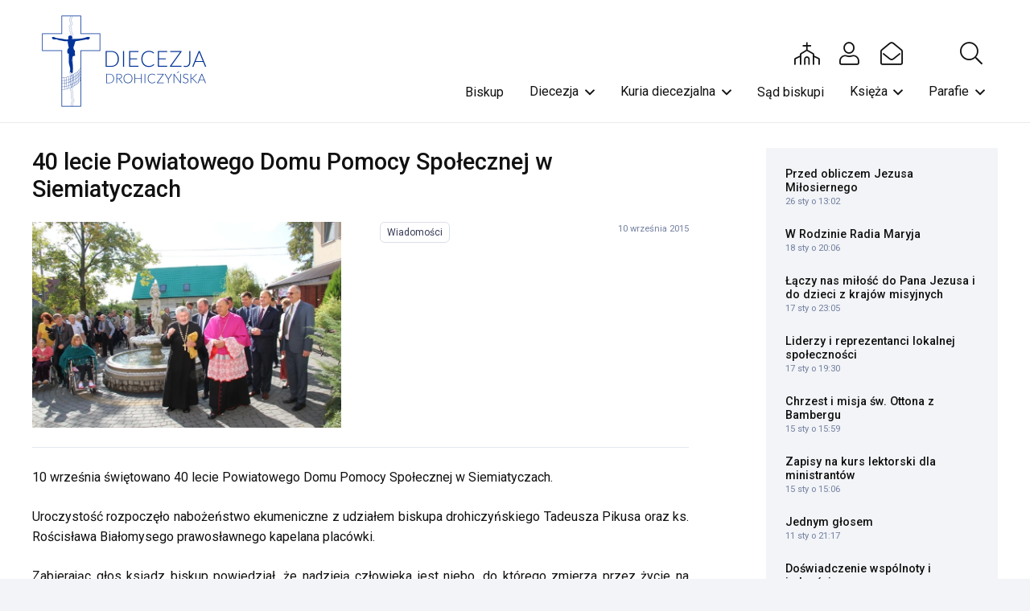

--- FILE ---
content_type: text/html; charset=UTF-8
request_url: https://drohiczynska.pl/aktualnosci/40-lecie-powiatowego-domu-pomocy-spolecznej-w-siemiatyczach/
body_size: 25665
content:
<!DOCTYPE HTML>
<html dir="ltr" lang="pl-PL" prefix="og: https://ogp.me/ns#" xmlns:og="http://ogp.me/ns#" xmlns:fb="http://ogp.me/ns/fb#">
<head>
	<meta charset="UTF-8"><link rel="preconnect" href="https://fonts.gstatic.com/" crossorigin />
	<title>40 lecie Powiatowego Domu Pomocy Społecznej w Siemiatyczach - Diecezja Drohiczyńska</title>

		<!-- All in One SEO 4.9.2 - aioseo.com -->
	<meta name="description" content="10 września świętowano 40 lecie Powiatowego Domu Pomocy Społecznej w Siemiatyczach. Uroczystość rozpoczęło nabożeństwo ekumeniczne z udziałem biskupa drohiczyńskiego Tadeusza Pikusa oraz ks. Rościsława Białomysego prawosławnego kapelana placówki. Zabierając głos ksiądz biskup powiedział, że nadzieją człowieka jest niebo, do którego zmierza przez życie na świecie. Nie powinien zatem nigdy tracić nadziei. Podkreślił również konieczność uczenia" />
	<meta name="robots" content="max-image-preview:large" />
	<meta name="author" content="drohdiec"/>
	<link rel="canonical" href="https://drohiczynska.pl/aktualnosci/40-lecie-powiatowego-domu-pomocy-spolecznej-w-siemiatyczach/" />
	<meta name="generator" content="All in One SEO (AIOSEO) 4.9.2" />
		<meta property="og:locale" content="pl_PL" />
		<meta property="og:site_name" content="Diecezja Drohiczyńska - serwis informacyjny" />
		<meta property="og:type" content="article" />
		<meta property="og:title" content="40 lecie Powiatowego Domu Pomocy Społecznej w Siemiatyczach - Diecezja Drohiczyńska" />
		<meta property="og:description" content="10 września świętowano 40 lecie Powiatowego Domu Pomocy Społecznej w Siemiatyczach. Uroczystość rozpoczęło nabożeństwo ekumeniczne z udziałem biskupa drohiczyńskiego Tadeusza Pikusa oraz ks. Rościsława Białomysego prawosławnego kapelana placówki. Zabierając głos ksiądz biskup powiedział, że nadzieją człowieka jest niebo, do którego zmierza przez życie na świecie. Nie powinien zatem nigdy tracić nadziei. Podkreślił również konieczność uczenia" />
		<meta property="og:url" content="https://drohiczynska.pl/aktualnosci/40-lecie-powiatowego-domu-pomocy-spolecznej-w-siemiatyczach/" />
		<meta property="article:published_time" content="2015-09-10T12:28:56+00:00" />
		<meta property="article:modified_time" content="2016-12-13T01:41:24+00:00" />
		<meta name="twitter:card" content="summary_large_image" />
		<meta name="twitter:title" content="40 lecie Powiatowego Domu Pomocy Społecznej w Siemiatyczach - Diecezja Drohiczyńska" />
		<meta name="twitter:description" content="10 września świętowano 40 lecie Powiatowego Domu Pomocy Społecznej w Siemiatyczach. Uroczystość rozpoczęło nabożeństwo ekumeniczne z udziałem biskupa drohiczyńskiego Tadeusza Pikusa oraz ks. Rościsława Białomysego prawosławnego kapelana placówki. Zabierając głos ksiądz biskup powiedział, że nadzieją człowieka jest niebo, do którego zmierza przez życie na świecie. Nie powinien zatem nigdy tracić nadziei. Podkreślił również konieczność uczenia" />
		<script type="application/ld+json" class="aioseo-schema">
			{"@context":"https:\/\/schema.org","@graph":[{"@type":"BlogPosting","@id":"https:\/\/drohiczynska.pl\/aktualnosci\/40-lecie-powiatowego-domu-pomocy-spolecznej-w-siemiatyczach\/#blogposting","name":"40 lecie Powiatowego Domu Pomocy Spo\u0142ecznej w Siemiatyczach - Diecezja Drohiczy\u0144ska","headline":"40 lecie Powiatowego Domu Pomocy Spo\u0142ecznej w Siemiatyczach","author":{"@id":"https:\/\/drohiczynska.pl\/aktualnosci\/author\/drohdiec\/#author"},"publisher":{"@id":"https:\/\/drohiczynska.pl\/#organization"},"image":{"@type":"ImageObject","url":"https:\/\/drohiczynska.pl\/wp-content\/uploads\/2015\/09\/2015-09-10_ksap_siemtycze_dps_rocz-1.jpg","width":800,"height":533},"datePublished":"2015-09-10T14:28:56+02:00","dateModified":"2016-12-13T02:41:24+01:00","inLanguage":"pl-PL","mainEntityOfPage":{"@id":"https:\/\/drohiczynska.pl\/aktualnosci\/40-lecie-powiatowego-domu-pomocy-spolecznej-w-siemiatyczach\/#webpage"},"isPartOf":{"@id":"https:\/\/drohiczynska.pl\/aktualnosci\/40-lecie-powiatowego-domu-pomocy-spolecznej-w-siemiatyczach\/#webpage"},"articleSection":"Wiadomo\u015bci"},{"@type":"BreadcrumbList","@id":"https:\/\/drohiczynska.pl\/aktualnosci\/40-lecie-powiatowego-domu-pomocy-spolecznej-w-siemiatyczach\/#breadcrumblist","itemListElement":[{"@type":"ListItem","@id":"https:\/\/drohiczynska.pl#listItem","position":1,"name":"Home","item":"https:\/\/drohiczynska.pl","nextItem":{"@type":"ListItem","@id":"https:\/\/drohiczynska.pl\/aktualnosci\/#listItem","name":"Aktualno\u015bci"}},{"@type":"ListItem","@id":"https:\/\/drohiczynska.pl\/aktualnosci\/#listItem","position":2,"name":"Aktualno\u015bci","item":"https:\/\/drohiczynska.pl\/aktualnosci\/","nextItem":{"@type":"ListItem","@id":"https:\/\/drohiczynska.pl\/sekcja\/wiadomosci\/#listItem","name":"Wiadomo\u015bci"},"previousItem":{"@type":"ListItem","@id":"https:\/\/drohiczynska.pl#listItem","name":"Home"}},{"@type":"ListItem","@id":"https:\/\/drohiczynska.pl\/sekcja\/wiadomosci\/#listItem","position":3,"name":"Wiadomo\u015bci","item":"https:\/\/drohiczynska.pl\/sekcja\/wiadomosci\/","nextItem":{"@type":"ListItem","@id":"https:\/\/drohiczynska.pl\/aktualnosci\/40-lecie-powiatowego-domu-pomocy-spolecznej-w-siemiatyczach\/#listItem","name":"40 lecie Powiatowego Domu Pomocy Spo\u0142ecznej w Siemiatyczach"},"previousItem":{"@type":"ListItem","@id":"https:\/\/drohiczynska.pl\/aktualnosci\/#listItem","name":"Aktualno\u015bci"}},{"@type":"ListItem","@id":"https:\/\/drohiczynska.pl\/aktualnosci\/40-lecie-powiatowego-domu-pomocy-spolecznej-w-siemiatyczach\/#listItem","position":4,"name":"40 lecie Powiatowego Domu Pomocy Spo\u0142ecznej w Siemiatyczach","previousItem":{"@type":"ListItem","@id":"https:\/\/drohiczynska.pl\/sekcja\/wiadomosci\/#listItem","name":"Wiadomo\u015bci"}}]},{"@type":"Organization","@id":"https:\/\/drohiczynska.pl\/#organization","name":"Diecezja Drohiczy\u0144ska","description":"serwis informacyjny","url":"https:\/\/drohiczynska.pl\/"},{"@type":"Person","@id":"https:\/\/drohiczynska.pl\/aktualnosci\/author\/drohdiec\/#author","url":"https:\/\/drohiczynska.pl\/aktualnosci\/author\/drohdiec\/","name":"drohdiec"},{"@type":"WebPage","@id":"https:\/\/drohiczynska.pl\/aktualnosci\/40-lecie-powiatowego-domu-pomocy-spolecznej-w-siemiatyczach\/#webpage","url":"https:\/\/drohiczynska.pl\/aktualnosci\/40-lecie-powiatowego-domu-pomocy-spolecznej-w-siemiatyczach\/","name":"40 lecie Powiatowego Domu Pomocy Spo\u0142ecznej w Siemiatyczach - Diecezja Drohiczy\u0144ska","description":"10 wrze\u015bnia \u015bwi\u0119towano 40 lecie Powiatowego Domu Pomocy Spo\u0142ecznej w Siemiatyczach. Uroczysto\u015b\u0107 rozpocz\u0119\u0142o nabo\u017ce\u0144stwo ekumeniczne z udzia\u0142em biskupa drohiczy\u0144skiego Tadeusza Pikusa oraz ks. Ro\u015bcis\u0142awa Bia\u0142omysego prawos\u0142awnego kapelana plac\u00f3wki. Zabieraj\u0105c g\u0142os ksi\u0105dz biskup powiedzia\u0142, \u017ce nadziej\u0105 cz\u0142owieka jest niebo, do kt\u00f3rego zmierza przez \u017cycie na \u015bwiecie. Nie powinien zatem nigdy traci\u0107 nadziei. Podkre\u015bli\u0142 r\u00f3wnie\u017c konieczno\u015b\u0107 uczenia","inLanguage":"pl-PL","isPartOf":{"@id":"https:\/\/drohiczynska.pl\/#website"},"breadcrumb":{"@id":"https:\/\/drohiczynska.pl\/aktualnosci\/40-lecie-powiatowego-domu-pomocy-spolecznej-w-siemiatyczach\/#breadcrumblist"},"author":{"@id":"https:\/\/drohiczynska.pl\/aktualnosci\/author\/drohdiec\/#author"},"creator":{"@id":"https:\/\/drohiczynska.pl\/aktualnosci\/author\/drohdiec\/#author"},"image":{"@type":"ImageObject","url":"https:\/\/drohiczynska.pl\/wp-content\/uploads\/2015\/09\/2015-09-10_ksap_siemtycze_dps_rocz-1.jpg","@id":"https:\/\/drohiczynska.pl\/aktualnosci\/40-lecie-powiatowego-domu-pomocy-spolecznej-w-siemiatyczach\/#mainImage","width":800,"height":533},"primaryImageOfPage":{"@id":"https:\/\/drohiczynska.pl\/aktualnosci\/40-lecie-powiatowego-domu-pomocy-spolecznej-w-siemiatyczach\/#mainImage"},"datePublished":"2015-09-10T14:28:56+02:00","dateModified":"2016-12-13T02:41:24+01:00"},{"@type":"WebSite","@id":"https:\/\/drohiczynska.pl\/#website","url":"https:\/\/drohiczynska.pl\/","name":"Diecezja Drohiczy\u0144ska","description":"serwis informacyjny","inLanguage":"pl-PL","publisher":{"@id":"https:\/\/drohiczynska.pl\/#organization"}}]}
		</script>
		<!-- All in One SEO -->

<link rel='dns-prefetch' href='//fonts.googleapis.com' />
<link rel="alternate" type="application/rss+xml" title="Diecezja Drohiczyńska &raquo; Kanał z wpisami" href="https://drohiczynska.pl/feed/" />
<link rel="alternate" type="application/rss+xml" title="Diecezja Drohiczyńska &raquo; Kanał z komentarzami" href="https://drohiczynska.pl/comments/feed/" />
<link rel="alternate" title="oEmbed (JSON)" type="application/json+oembed" href="https://drohiczynska.pl/wp-json/oembed/1.0/embed?url=https%3A%2F%2Fdrohiczynska.pl%2Faktualnosci%2F40-lecie-powiatowego-domu-pomocy-spolecznej-w-siemiatyczach%2F" />
<link rel="alternate" title="oEmbed (XML)" type="text/xml+oembed" href="https://drohiczynska.pl/wp-json/oembed/1.0/embed?url=https%3A%2F%2Fdrohiczynska.pl%2Faktualnosci%2F40-lecie-powiatowego-domu-pomocy-spolecznej-w-siemiatyczach%2F&#038;format=xml" />
<link rel="canonical" href="https://drohiczynska.pl/aktualnosci/40-lecie-powiatowego-domu-pomocy-spolecznej-w-siemiatyczach" />
<meta name="viewport" content="width=device-width, initial-scale=1">
<meta name="SKYPE_TOOLBAR" content="SKYPE_TOOLBAR_PARSER_COMPATIBLE">
<meta name="theme-color" content="#f2f4f7">
<meta property="og:title" content="40 lecie Powiatowego Domu Pomocy Społecznej w Siemiatyczach - Diecezja Drohiczyńska">
<meta property="og:url" content="https://drohiczynska.pl/aktualnosci/40-lecie-powiatowego-domu-pomocy-spolecznej-w-siemiatyczach">
<meta property="og:locale" content="pl_PL">
<meta property="og:site_name" content="Diecezja Drohiczyńska">
<meta property="og:type" content="article">
<meta property="og:image" content="https://drohiczynska.pl/wp-content/uploads/2015/09/2015-09-10_ksap_siemtycze_dps_rocz-1.jpg" itemprop="image">
<style id='wp-img-auto-sizes-contain-inline-css'>img:is([sizes=auto i],[sizes^="auto," i]){contain-intrinsic-size:3000px 1500px}</style>
<script>WebFontConfig={google:{families:["Roboto:400,700,500&display=swap"]}};if ( typeof WebFont === "object" && typeof WebFont.load === "function" ) { WebFont.load( WebFontConfig ); }</script><script data-optimized="1" src="https://drohiczynska.pl/wp-content/plugins/litespeed-cache/assets/js/webfontloader.min.js"></script>
<style id='wp-emoji-styles-inline-css'>img.wp-smiley,img.emoji{display:inline!important;border:none!important;box-shadow:none!important;height:1em!important;width:1em!important;margin:0 0.07em!important;vertical-align:-0.1em!important;background:none!important;padding:0!important}</style>

<link data-optimized="1" rel='stylesheet' id='us-style-css' href='https://drohiczynska.pl/wp-content/litespeed/css/9d485abeafd44e92c4113511357dc231.css?ver=a0c1a' media='all' />
<link data-optimized="1" rel='stylesheet' id='theme-style-css' href='https://drohiczynska.pl/wp-content/litespeed/css/75325ba6eaab9239085cd3e1067dc980.css?ver=a16dd' media='all' />
<script></script><link rel="https://api.w.org/" href="https://drohiczynska.pl/wp-json/" /><link rel="alternate" title="JSON" type="application/json" href="https://drohiczynska.pl/wp-json/wp/v2/posts/7003" /><link rel="EditURI" type="application/rsd+xml" title="RSD" href="https://drohiczynska.pl/xmlrpc.php?rsd" />
<link rel='shortlink' href='https://drohiczynska.pl/?p=7003' />
		<script id="us_add_no_touch">
			if ( ! /Android|webOS|iPhone|iPad|iPod|BlackBerry|IEMobile|Opera Mini/i.test( navigator.userAgent ) ) {
				document.documentElement.classList.add( "no-touch" );
			}
		</script>
				<script id="us_color_scheme_switch_class">
			if ( document.cookie.includes( "us_color_scheme_switch_is_on=true" ) ) {
				document.documentElement.classList.add( "us-color-scheme-on" );
			}
		</script>
		<meta name="generator" content="Powered by WPBakery Page Builder - drag and drop page builder for WordPress."/>
		<style id="wp-custom-css">.page-id-36046 .w-hwrapper{display:none}</style>
		<noscript><style> .wpb_animate_when_almost_visible { opacity: 1; }</style></noscript>
<!-- START - Open Graph and Twitter Card Tags 3.3.7 -->
 <!-- Facebook Open Graph -->
  <meta property="og:site_name" content="Diecezja Drohiczyńska"/>
  <meta property="og:title" content="40 lecie Powiatowego Domu Pomocy Społecznej w Siemiatyczach"/>
  <meta property="og:url" content="https://drohiczynska.pl/aktualnosci/40-lecie-powiatowego-domu-pomocy-spolecznej-w-siemiatyczach/"/>
  <meta property="og:type" content="article"/>
  <meta property="og:description" content="10 września świętowano 40 lecie Powiatowego Domu Pomocy Społecznej w Siemiatyczach.
Uroczystość rozpoczęło nabożeństwo ekumeniczne z udziałem biskupa drohiczyńskiego Tadeusza Pikusa oraz ks. Rościsława Białomysego prawosławnego kapelana placówki.
Zabierając głos ksiądz biskup powiedział, że nadzie"/>
  <meta property="og:image" content="https://drohiczynska.pl/wp-content/uploads/2015/09/2015-09-10_ksap_siemtycze_dps_rocz-1.jpg"/>
  <meta property="og:image:url" content="https://drohiczynska.pl/wp-content/uploads/2015/09/2015-09-10_ksap_siemtycze_dps_rocz-1.jpg"/>
  <meta property="og:image:secure_url" content="https://drohiczynska.pl/wp-content/uploads/2015/09/2015-09-10_ksap_siemtycze_dps_rocz-1.jpg"/>
 <!-- Google+ / Schema.org -->
  <meta itemprop="name" content="40 lecie Powiatowego Domu Pomocy Społecznej w Siemiatyczach"/>
  <meta itemprop="headline" content="40 lecie Powiatowego Domu Pomocy Społecznej w Siemiatyczach"/>
  <meta itemprop="description" content="10 września świętowano 40 lecie Powiatowego Domu Pomocy Społecznej w Siemiatyczach.
Uroczystość rozpoczęło nabożeństwo ekumeniczne z udziałem biskupa drohiczyńskiego Tadeusza Pikusa oraz ks. Rościsława Białomysego prawosławnego kapelana placówki.
Zabierając głos ksiądz biskup powiedział, że nadzie"/>
  <meta itemprop="image" content="https://drohiczynska.pl/wp-content/uploads/2015/09/2015-09-10_ksap_siemtycze_dps_rocz-1.jpg"/>
  <meta itemprop="datePublished" content="2015-09-10"/>
  <meta itemprop="dateModified" content="2016-12-13T02:41:24+01:00" />
  <meta itemprop="author" content="drohdiec"/>
 <!-- Twitter Cards -->
  <meta name="twitter:title" content="40 lecie Powiatowego Domu Pomocy Społecznej w Siemiatyczach"/>
  <meta name="twitter:url" content="https://drohiczynska.pl/aktualnosci/40-lecie-powiatowego-domu-pomocy-spolecznej-w-siemiatyczach/"/>
  <meta name="twitter:description" content="10 września świętowano 40 lecie Powiatowego Domu Pomocy Społecznej w Siemiatyczach.
Uroczystość rozpoczęło nabożeństwo ekumeniczne z udziałem biskupa drohiczyńskiego Tadeusza Pikusa oraz ks. Rościsława Białomysego prawosławnego kapelana placówki.
Zabierając głos ksiądz biskup powiedział, że nadzie"/>
  <meta name="twitter:image" content="https://drohiczynska.pl/wp-content/uploads/2015/09/2015-09-10_ksap_siemtycze_dps_rocz-1.jpg"/>
  <meta name="twitter:card" content="summary_large_image"/>
 <!-- SEO -->
 <!-- Misc. tags -->
 <!-- is_singular -->
<!-- END - Open Graph and Twitter Card Tags 3.3.7 -->
	
		<style id="us-icon-fonts">@font-face{font-display:block;font-style:normal;font-family:"fontawesome";font-weight:900;src:url(https://drohiczynska.pl/wp-content/themes/Impreza/fonts/fa-solid-900.woff2?ver=8.36.1) format("woff2")}.fas{font-family:"fontawesome";font-weight:900}@font-face{font-display:block;font-style:normal;font-family:"fontawesome";font-weight:400;src:url(https://drohiczynska.pl/wp-content/themes/Impreza/fonts/fa-regular-400.woff2?ver=8.36.1) format("woff2")}.far{font-family:"fontawesome";font-weight:400}@font-face{font-display:block;font-style:normal;font-family:"fontawesome";font-weight:300;src:url(https://drohiczynska.pl/wp-content/themes/Impreza/fonts/fa-light-300.woff2?ver=8.36.1) format("woff2")}.fal{font-family:"fontawesome";font-weight:300}@font-face{font-display:block;font-style:normal;font-family:"Font Awesome 5 Duotone";font-weight:900;src:url(https://drohiczynska.pl/wp-content/themes/Impreza/fonts/fa-duotone-900.woff2?ver=8.36.1) format("woff2")}.fad{font-family:"Font Awesome 5 Duotone";font-weight:900}.fad{position:relative}.fad:before{position:absolute}.fad:after{opacity:.4}@font-face{font-display:block;font-style:normal;font-family:"Font Awesome 5 Brands";font-weight:400;src:url(https://drohiczynska.pl/wp-content/themes/Impreza/fonts/fa-brands-400.woff2?ver=8.36.1) format("woff2")}.fab{font-family:"Font Awesome 5 Brands";font-weight:400}@font-face{font-display:block;font-style:normal;font-family:"Material Icons";font-weight:400;src:url(https://drohiczynska.pl/wp-content/themes/Impreza/fonts/material-icons.woff2?ver=8.36.1) format("woff2")}.material-icons{font-family:"Material Icons";font-weight:400}</style>
				<style id="us-theme-options-css">:root{--color-header-middle-bg:#fff;--color-header-middle-bg-grad:#fff;--color-header-middle-text:#111;--color-header-middle-text-hover:#003598;--color-header-transparent-bg:transparent;--color-header-transparent-bg-grad:transparent;--color-header-transparent-text:#fff;--color-header-transparent-text-hover:#fff;--color-chrome-toolbar:#f2f4f7;--color-header-top-bg:#f2f4f7;--color-header-top-bg-grad:#f2f4f7;--color-header-top-text:#727f9f;--color-header-top-text-hover:#646cfd;--color-header-top-transparent-bg:rgba(0,0,0,0.2);--color-header-top-transparent-bg-grad:rgba(0,0,0,0.2);--color-header-top-transparent-text:rgba(255,255,255,0.66);--color-header-top-transparent-text-hover:#fff;--color-content-bg:#fff;--color-content-bg-grad:#fff;--color-content-bg-alt:#f2f4f7;--color-content-bg-alt-grad:#f2f4f7;--color-content-border:#e3e7f0;--color-content-heading:#111;--color-content-heading-grad:#111;--color-content-text:#111;--color-content-link:#003598;--color-content-link-hover:#003598;--color-content-primary:#003598;--color-content-primary-grad:#003598;--color-content-secondary:#35415b;--color-content-secondary-grad:#35415b;--color-content-faded:#727f9f;--color-content-overlay:rgba(15,19,31,0.80);--color-content-overlay-grad:rgba(15,19,31,0.80);--color-alt-content-bg:#f2f4f7;--color-alt-content-bg-grad:#f2f4f7;--color-alt-content-bg-alt:#fff;--color-alt-content-bg-alt-grad:#fff;--color-alt-content-border:#e3e7f0;--color-alt-content-heading:#0f131f;--color-alt-content-heading-grad:#0f131f;--color-alt-content-text:#35415b;--color-alt-content-link:#646cfd;--color-alt-content-link-hover:#35415b;--color-alt-content-primary:#646cfd;--color-alt-content-primary-grad:#646cfd;--color-alt-content-secondary:#35415b;--color-alt-content-secondary-grad:#35415b;--color-alt-content-faded:#727f9f;--color-alt-content-overlay:rgba(100,108,253,0.85);--color-alt-content-overlay-grad:rgba(100,108,253,0.85);--color-footer-bg:#0f131f;--color-footer-bg-grad:#0f131f;--color-footer-bg-alt:#1c2130;--color-footer-bg-alt-grad:#1c2130;--color-footer-border:#2b3242;--color-footer-heading:#fff;--color-footer-heading-grad:#fff;--color-footer-text:#8d9096;--color-footer-link:#646cfd;--color-footer-link-hover:#fff;--color-subfooter-bg:#35415b;--color-subfooter-bg-grad:#35415b;--color-subfooter-bg-alt:#2b3242;--color-subfooter-bg-alt-grad:#2b3242;--color-subfooter-border:#727f9f;--color-subfooter-heading:#e3e7f0;--color-subfooter-heading-grad:#e3e7f0;--color-subfooter-text:#9ba5bf;--color-subfooter-link:#e3e7f0;--color-subfooter-link-hover:#fff;--color-content-primary-faded:rgba(0,53,152,0.15);--box-shadow:0 5px 15px rgba(0,0,0,.15);--box-shadow-up:0 -5px 15px rgba(0,0,0,.15);--site-canvas-width:1300px;--site-content-width:1400px;--text-block-margin-bottom:0rem;--focus-outline-width:2px}:root{--font-family:Roboto,sans-serif;--font-size:16px;--line-height:1.6;--font-weight:400;--bold-font-weight:700;--text-transform:none;--font-style:normal;--letter-spacing:0em;--h1-font-family:Roboto,sans-serif;--h1-font-size:2.027rem;--h1-line-height:1.2;--h1-font-weight:500;--h1-bold-font-weight:700;--h1-text-transform:none;--h1-font-style:normal;--h1-letter-spacing:0em;--h1-margin-bottom:1.5rem;--h2-font-family:var(--h1-font-family);--h2-font-size:1.802rem;--h2-line-height:1.2;--h2-font-weight:var(--h1-font-weight);--h2-bold-font-weight:var(--h1-bold-font-weight);--h2-text-transform:var(--h1-text-transform);--h2-font-style:var(--h1-font-style);--h2-letter-spacing:0em;--h2-margin-bottom:1.5rem;--h3-font-family:var(--h1-font-family);--h3-font-size:1.602rem;--h3-line-height:1.2;--h3-font-weight:var(--h1-font-weight);--h3-bold-font-weight:var(--h1-bold-font-weight);--h3-text-transform:var(--h1-text-transform);--h3-font-style:var(--h1-font-style);--h3-letter-spacing:0em;--h3-margin-bottom:1.5rem;--h4-font-family:var(--h1-font-family);--h4-font-size:1.424rem;--h4-line-height:1.2;--h4-font-weight:var(--h1-font-weight);--h4-bold-font-weight:var(--h1-bold-font-weight);--h4-text-transform:var(--h1-text-transform);--h4-font-style:var(--h1-font-style);--h4-letter-spacing:0em;--h4-margin-bottom:1.5rem;--h5-font-family:var(--h1-font-family);--h5-font-size:1.266rem;--h5-line-height:1.2;--h5-font-weight:var(--h1-font-weight);--h5-bold-font-weight:var(--h1-bold-font-weight);--h5-text-transform:var(--h1-text-transform);--h5-font-style:var(--h1-font-style);--h5-letter-spacing:0em;--h5-margin-bottom:1.5rem;--h6-font-family:var(--h1-font-family);--h6-font-size:1.125rem;--h6-line-height:1.2;--h6-font-weight:var(--h1-font-weight);--h6-bold-font-weight:var(--h1-bold-font-weight);--h6-text-transform:var(--h1-text-transform);--h6-font-style:var(--h1-font-style);--h6-letter-spacing:0em;--h6-margin-bottom:1.5rem}@media (min-width:1025px) and (max-width:1200px){:root{--h2-font-size:2.488rem}}@media (min-width:601px) and (max-width:1024px){:root{--h2-font-size:2.488rem}}@media (max-width:600px){:root{--h2-font-size:2.488rem}}h1{font-family:var(--h1-font-family,inherit);font-weight:var(--h1-font-weight,inherit);font-size:var(--h1-font-size,inherit);font-style:var(--h1-font-style,inherit);line-height:var(--h1-line-height,1.4);letter-spacing:var(--h1-letter-spacing,inherit);text-transform:var(--h1-text-transform,inherit);margin-bottom:var(--h1-margin-bottom,1.5rem)}h1>strong{font-weight:var(--h1-bold-font-weight,bold)}h2{font-family:var(--h2-font-family,inherit);font-weight:var(--h2-font-weight,inherit);font-size:var(--h2-font-size,inherit);font-style:var(--h2-font-style,inherit);line-height:var(--h2-line-height,1.4);letter-spacing:var(--h2-letter-spacing,inherit);text-transform:var(--h2-text-transform,inherit);margin-bottom:var(--h2-margin-bottom,1.5rem)}h2>strong{font-weight:var(--h2-bold-font-weight,bold)}h3{font-family:var(--h3-font-family,inherit);font-weight:var(--h3-font-weight,inherit);font-size:var(--h3-font-size,inherit);font-style:var(--h3-font-style,inherit);line-height:var(--h3-line-height,1.4);letter-spacing:var(--h3-letter-spacing,inherit);text-transform:var(--h3-text-transform,inherit);margin-bottom:var(--h3-margin-bottom,1.5rem)}h3>strong{font-weight:var(--h3-bold-font-weight,bold)}h4{font-family:var(--h4-font-family,inherit);font-weight:var(--h4-font-weight,inherit);font-size:var(--h4-font-size,inherit);font-style:var(--h4-font-style,inherit);line-height:var(--h4-line-height,1.4);letter-spacing:var(--h4-letter-spacing,inherit);text-transform:var(--h4-text-transform,inherit);margin-bottom:var(--h4-margin-bottom,1.5rem)}h4>strong{font-weight:var(--h4-bold-font-weight,bold)}h5{font-family:var(--h5-font-family,inherit);font-weight:var(--h5-font-weight,inherit);font-size:var(--h5-font-size,inherit);font-style:var(--h5-font-style,inherit);line-height:var(--h5-line-height,1.4);letter-spacing:var(--h5-letter-spacing,inherit);text-transform:var(--h5-text-transform,inherit);margin-bottom:var(--h5-margin-bottom,1.5rem)}h5>strong{font-weight:var(--h5-bold-font-weight,bold)}h6{font-family:var(--h6-font-family,inherit);font-weight:var(--h6-font-weight,inherit);font-size:var(--h6-font-size,inherit);font-style:var(--h6-font-style,inherit);line-height:var(--h6-line-height,1.4);letter-spacing:var(--h6-letter-spacing,inherit);text-transform:var(--h6-text-transform,inherit);margin-bottom:var(--h6-margin-bottom,1.5rem)}h6>strong{font-weight:var(--h6-bold-font-weight,bold)}body{background:var(--color-content-bg-alt)}@media (max-width:1480px){.l-main .aligncenter{max-width:calc(100vw - 5rem)}}@media (min-width:1201px){body.usb_preview .hide_on_default{opacity:0.25!important}.vc_hidden-lg,body:not(.usb_preview) .hide_on_default{display:none!important}.default_align_left{text-align:left;justify-content:flex-start}.default_align_right{text-align:right;justify-content:flex-end}.default_align_center{text-align:center;justify-content:center}.w-hwrapper.default_align_center>*{margin-left:calc(var(--hwrapper-gap,1.2rem) / 2);margin-right:calc(var(--hwrapper-gap,1.2rem) / 2)}.default_align_justify{justify-content:space-between}.w-hwrapper>.default_align_justify,.default_align_justify>.w-btn{width:100%}*:not(.w-hwrapper)>.w-btn-wrapper:not([class*="default_align_none"]):not(.align_none){display:block;margin-inline-end:0}}@media (min-width:1025px) and (max-width:1200px){body.usb_preview .hide_on_laptops{opacity:0.25!important}.vc_hidden-md,body:not(.usb_preview) .hide_on_laptops{display:none!important}.laptops_align_left{text-align:left;justify-content:flex-start}.laptops_align_right{text-align:right;justify-content:flex-end}.laptops_align_center{text-align:center;justify-content:center}.w-hwrapper.laptops_align_center>*{margin-left:calc(var(--hwrapper-gap,1.2rem) / 2);margin-right:calc(var(--hwrapper-gap,1.2rem) / 2)}.laptops_align_justify{justify-content:space-between}.w-hwrapper>.laptops_align_justify,.laptops_align_justify>.w-btn{width:100%}*:not(.w-hwrapper)>.w-btn-wrapper:not([class*="laptops_align_none"]):not(.align_none){display:block;margin-inline-end:0}.g-cols.via_grid[style*="--laptops-columns-gap"]{gap:var(--laptops-columns-gap,3rem)}}@media (min-width:601px) and (max-width:1024px){body.usb_preview .hide_on_tablets{opacity:0.25!important}.vc_hidden-sm,body:not(.usb_preview) .hide_on_tablets{display:none!important}.tablets_align_left{text-align:left;justify-content:flex-start}.tablets_align_right{text-align:right;justify-content:flex-end}.tablets_align_center{text-align:center;justify-content:center}.w-hwrapper.tablets_align_center>*{margin-left:calc(var(--hwrapper-gap,1.2rem) / 2);margin-right:calc(var(--hwrapper-gap,1.2rem) / 2)}.tablets_align_justify{justify-content:space-between}.w-hwrapper>.tablets_align_justify,.tablets_align_justify>.w-btn{width:100%}*:not(.w-hwrapper)>.w-btn-wrapper:not([class*="tablets_align_none"]):not(.align_none){display:block;margin-inline-end:0}.g-cols.via_grid[style*="--tablets-columns-gap"]{gap:var(--tablets-columns-gap,3rem)}}@media (max-width:600px){body.usb_preview .hide_on_mobiles{opacity:0.25!important}.vc_hidden-xs,body:not(.usb_preview) .hide_on_mobiles{display:none!important}.mobiles_align_left{text-align:left;justify-content:flex-start}.mobiles_align_right{text-align:right;justify-content:flex-end}.mobiles_align_center{text-align:center;justify-content:center}.w-hwrapper.mobiles_align_center>*{margin-left:calc(var(--hwrapper-gap,1.2rem) / 2);margin-right:calc(var(--hwrapper-gap,1.2rem) / 2)}.mobiles_align_justify{justify-content:space-between}.w-hwrapper>.mobiles_align_justify,.mobiles_align_justify>.w-btn{width:100%}.w-hwrapper.stack_on_mobiles{display:block}.w-hwrapper.stack_on_mobiles>:not(script){display:block;margin:0 0 var(--hwrapper-gap,1.2rem)}.w-hwrapper.stack_on_mobiles>:last-child{margin-bottom:0}*:not(.w-hwrapper)>.w-btn-wrapper:not([class*="mobiles_align_none"]):not(.align_none){display:block;margin-inline-end:0}.g-cols.via_grid[style*="--mobiles-columns-gap"]{gap:var(--mobiles-columns-gap,1.5rem)}}@media (max-width:1200px){.g-cols.laptops-cols_1{grid-template-columns:100%}.g-cols.laptops-cols_1.reversed>div:last-of-type{order:-1}.g-cols.laptops-cols_2{grid-template-columns:repeat(2,1fr)}.g-cols.laptops-cols_3{grid-template-columns:repeat(3,1fr)}.g-cols.laptops-cols_4{grid-template-columns:repeat(4,1fr)}.g-cols.laptops-cols_5{grid-template-columns:repeat(5,1fr)}.g-cols.laptops-cols_6{grid-template-columns:repeat(6,1fr)}.g-cols.laptops-cols_1-2{grid-template-columns:1fr 2fr}.g-cols.laptops-cols_2-1{grid-template-columns:2fr 1fr}.g-cols.laptops-cols_2-3{grid-template-columns:2fr 3fr}.g-cols.laptops-cols_3-2{grid-template-columns:3fr 2fr}.g-cols.laptops-cols_1-3{grid-template-columns:1fr 3fr}.g-cols.laptops-cols_3-1{grid-template-columns:3fr 1fr}.g-cols.laptops-cols_1-4{grid-template-columns:1fr 4fr}.g-cols.laptops-cols_4-1{grid-template-columns:4fr 1fr}.g-cols.laptops-cols_1-5{grid-template-columns:1fr 5fr}.g-cols.laptops-cols_5-1{grid-template-columns:5fr 1fr}.g-cols.laptops-cols_1-2-1{grid-template-columns:1fr 2fr 1fr}.g-cols.laptops-cols_1-3-1{grid-template-columns:1fr 3fr 1fr}.g-cols.laptops-cols_1-4-1{grid-template-columns:1fr 4fr 1fr}}@media (max-width:1024px){.g-cols.tablets-cols_1{grid-template-columns:100%}.g-cols.tablets-cols_1.reversed>div:last-of-type{order:-1}.g-cols.tablets-cols_2{grid-template-columns:repeat(2,1fr)}.g-cols.tablets-cols_3{grid-template-columns:repeat(3,1fr)}.g-cols.tablets-cols_4{grid-template-columns:repeat(4,1fr)}.g-cols.tablets-cols_5{grid-template-columns:repeat(5,1fr)}.g-cols.tablets-cols_6{grid-template-columns:repeat(6,1fr)}.g-cols.tablets-cols_1-2{grid-template-columns:1fr 2fr}.g-cols.tablets-cols_2-1{grid-template-columns:2fr 1fr}.g-cols.tablets-cols_2-3{grid-template-columns:2fr 3fr}.g-cols.tablets-cols_3-2{grid-template-columns:3fr 2fr}.g-cols.tablets-cols_1-3{grid-template-columns:1fr 3fr}.g-cols.tablets-cols_3-1{grid-template-columns:3fr 1fr}.g-cols.tablets-cols_1-4{grid-template-columns:1fr 4fr}.g-cols.tablets-cols_4-1{grid-template-columns:4fr 1fr}.g-cols.tablets-cols_1-5{grid-template-columns:1fr 5fr}.g-cols.tablets-cols_5-1{grid-template-columns:5fr 1fr}.g-cols.tablets-cols_1-2-1{grid-template-columns:1fr 2fr 1fr}.g-cols.tablets-cols_1-3-1{grid-template-columns:1fr 3fr 1fr}.g-cols.tablets-cols_1-4-1{grid-template-columns:1fr 4fr 1fr}}@media (max-width:600px){.g-cols.mobiles-cols_1{grid-template-columns:100%}.g-cols.mobiles-cols_1.reversed>div:last-of-type{order:-1}.g-cols.mobiles-cols_2{grid-template-columns:repeat(2,1fr)}.g-cols.mobiles-cols_3{grid-template-columns:repeat(3,1fr)}.g-cols.mobiles-cols_4{grid-template-columns:repeat(4,1fr)}.g-cols.mobiles-cols_5{grid-template-columns:repeat(5,1fr)}.g-cols.mobiles-cols_6{grid-template-columns:repeat(6,1fr)}.g-cols.mobiles-cols_1-2{grid-template-columns:1fr 2fr}.g-cols.mobiles-cols_2-1{grid-template-columns:2fr 1fr}.g-cols.mobiles-cols_2-3{grid-template-columns:2fr 3fr}.g-cols.mobiles-cols_3-2{grid-template-columns:3fr 2fr}.g-cols.mobiles-cols_1-3{grid-template-columns:1fr 3fr}.g-cols.mobiles-cols_3-1{grid-template-columns:3fr 1fr}.g-cols.mobiles-cols_1-4{grid-template-columns:1fr 4fr}.g-cols.mobiles-cols_4-1{grid-template-columns:4fr 1fr}.g-cols.mobiles-cols_1-5{grid-template-columns:1fr 5fr}.g-cols.mobiles-cols_5-1{grid-template-columns:5fr 1fr}.g-cols.mobiles-cols_1-2-1{grid-template-columns:1fr 2fr 1fr}.g-cols.mobiles-cols_1-3-1{grid-template-columns:1fr 3fr 1fr}.g-cols.mobiles-cols_1-4-1{grid-template-columns:1fr 4fr 1fr}.g-cols:not([style*="--columns-gap"]){gap:1.5rem}}@media (max-width:599px){.l-canvas{overflow:hidden}.g-cols.stacking_default.reversed>div:last-of-type{order:-1}.g-cols.stacking_default.via_flex>div:not([class*="vc_col-xs"]){width:100%;margin:0 0 1.5rem}.g-cols.stacking_default.via_grid.mobiles-cols_1{grid-template-columns:100%}.g-cols.stacking_default.via_flex.type_boxes>div,.g-cols.stacking_default.via_flex.reversed>div:first-child,.g-cols.stacking_default.via_flex:not(.reversed)>div:last-child,.g-cols.stacking_default.via_flex>div.has_bg_color{margin-bottom:0}.g-cols.stacking_default.via_flex.type_default>.wpb_column.stretched{margin-left:-1rem;margin-right:-1rem}.g-cols.stacking_default.via_grid.mobiles-cols_1>.wpb_column.stretched,.g-cols.stacking_default.via_flex.type_boxes>.wpb_column.stretched{margin-left:-2.5rem;margin-right:-2.5rem;width:auto}.vc_column-inner.type_sticky>.wpb_wrapper,.vc_column_container.type_sticky>.vc_column-inner{top:0!important}}@media (min-width:600px){body:not(.rtl) .l-section.for_sidebar.at_left>div>.l-sidebar,.rtl .l-section.for_sidebar.at_right>div>.l-sidebar{order:-1}.vc_column_container.type_sticky>.vc_column-inner,.vc_column-inner.type_sticky>.wpb_wrapper{position:-webkit-sticky;position:sticky}.l-section.type_sticky{position:-webkit-sticky;position:sticky;top:0;z-index:11;transition:top 0.3s cubic-bezier(.78,.13,.15,.86) 0.1s}.header_hor .l-header.post_fixed.sticky_auto_hide{z-index:12}.admin-bar .l-section.type_sticky{top:32px}.l-section.type_sticky>.l-section-h{transition:padding-top 0.3s}.header_hor .l-header.pos_fixed:not(.down)~.l-main .l-section.type_sticky:not(:first-of-type){top:var(--header-sticky-height)}.admin-bar.header_hor .l-header.pos_fixed:not(.down)~.l-main .l-section.type_sticky:not(:first-of-type){top:calc(var(--header-sticky-height) + 32px)}.header_hor .l-header.pos_fixed.sticky:not(.down)~.l-main .l-section.type_sticky:first-of-type>.l-section-h{padding-top:var(--header-sticky-height)}.header_hor.headerinpos_bottom .l-header.pos_fixed.sticky:not(.down)~.l-main .l-section.type_sticky:first-of-type>.l-section-h{padding-bottom:var(--header-sticky-height)!important}}@media screen and (min-width:1480px){.g-cols.via_flex.type_default>.wpb_column.stretched:first-of-type{margin-inline-start:min(calc( var(--site-content-width) / 2 + 0px / 2 + 1.5rem - 50vw),-1rem)}.g-cols.via_flex.type_default>.wpb_column.stretched:last-of-type{margin-inline-end:min(calc( var(--site-content-width) / 2 + 0px / 2 + 1.5rem - 50vw),-1rem)}.l-main .alignfull,.w-separator.width_screen,.g-cols.via_grid>.wpb_column.stretched:first-of-type,.g-cols.via_flex.type_boxes>.wpb_column.stretched:first-of-type{margin-inline-start:min(calc( var(--site-content-width) / 2 + 0px / 2 - 50vw ),-2.5rem)}.l-main .alignfull,.w-separator.width_screen,.g-cols.via_grid>.wpb_column.stretched:last-of-type,.g-cols.via_flex.type_boxes>.wpb_column.stretched:last-of-type{margin-inline-end:min(calc( var(--site-content-width) / 2 + 0px / 2 - 50vw ),-2.5rem)}}@media (max-width:600px){.w-form-row.for_submit[style*=btn-size-mobiles] .w-btn{font-size:var(--btn-size-mobiles)!important}}:focus-visible,input[type=checkbox]:focus-visible+i,input[type=checkbox]:focus-visible~.w-color-switch-box,.w-nav-arrow:focus-visible::before,.woocommerce-mini-cart-item:has(:focus-visible){outline-width:var(--focus-outline-width,2px);outline-style:solid;outline-offset:2px;outline-color:var(--color-content-primary)}.w-toplink,.w-header-show{background:rgb(0 0 0 / .3)}.no-touch .w-toplink.active:hover,.no-touch .w-header-show:hover{background:var(--color-content-primary-grad)}button[type=submit]:not(.w-btn),input[type=submit]:not(.w-btn),.us-nav-style_1>*,.navstyle_1>.owl-nav button,.us-btn-style_1{font-size:16px;line-height:1.2!important;font-weight:700;font-style:normal;text-transform:none;letter-spacing:0em;border-radius:.3em;padding:1em 2em;background:var(--color-content-primary);border-color:#fff0;color:#fff!important}button[type=submit]:not(.w-btn):before,input[type=submit]:not(.w-btn),.us-nav-style_1>*:before,.navstyle_1>.owl-nav button:before,.us-btn-style_1:before{border-width:0}.no-touch button[type=submit]:not(.w-btn):hover,.no-touch input[type=submit]:not(.w-btn):hover,.us-nav-style_1>span.current,.no-touch .us-nav-style_1>a:hover,.no-touch .navstyle_1>.owl-nav button:hover,.no-touch .us-btn-style_1:hover{background:var(--color-content-secondary);border-color:#fff0;color:#fff!important}.us-nav-style_1>*{min-width:calc(1.2em + 2 * 1.0em)}.us-nav-style_4>*,.navstyle_4>.owl-nav button,.us-btn-style_4{font-size:15px;line-height:1.2!important;font-weight:400;font-style:normal;text-transform:none;letter-spacing:0em;border-radius:.3em;padding:.7em 2em;background:#fff0;border-color:rgb(0 53 152 / .31);color:var(--color-content-heading)!important}.us-nav-style_4>*:before,.navstyle_4>.owl-nav button:before,.us-btn-style_4:before{border-width:1px}.us-nav-style_4>span.current,.no-touch .us-nav-style_4>a:hover,.no-touch .navstyle_4>.owl-nav button:hover,.no-touch .us-btn-style_4:hover{background:var(--color-content-link);border-color:#fff0;color:#fff!important}.us-nav-style_4>*{min-width:calc(1.2em + 2 * 0.7em)}.us-nav-style_2>*,.navstyle_2>.owl-nav button,.us-btn-style_2{font-size:16px;line-height:1.2!important;font-weight:700;font-style:normal;text-transform:none;letter-spacing:0em;border-radius:.3em;padding:1em 2em;background:var(--color-content-border);border-color:#fff0;color:var(--color-content-text)!important}.us-nav-style_2>*:before,.navstyle_2>.owl-nav button:before,.us-btn-style_2:before{border-width:0}.us-nav-style_2>span.current,.no-touch .us-nav-style_2>a:hover,.no-touch .navstyle_2>.owl-nav button:hover,.no-touch .us-btn-style_2:hover{background:var(--color-content-text);border-color:#fff0;color:var(--color-content-bg)!important}.us-nav-style_2>*{min-width:calc(1.2em + 2 * 1.0em)}.us-nav-style_3>*,.navstyle_3>.owl-nav button,.us-btn-style_3{font-size:1rem;line-height:1.2!important;font-weight:400;font-style:normal;text-transform:none;letter-spacing:0em;border-radius:.3em;padding:.8em 0em;background:#fff0;border-color:#fff0}.us-nav-style_3>*:before,.navstyle_3>.owl-nav button:before,.us-btn-style_3:before{border-width:2px}.us-nav-style_3>span.current,.no-touch .us-nav-style_3>a:hover,.no-touch .navstyle_3>.owl-nav button:hover,.no-touch .us-btn-style_3:hover{background:#fff0;border-color:#fff0}.us-nav-style_3>*{min-width:calc(1.2em + 2 * 0.8em)}:root{--inputs-font-family:inherit;--inputs-font-size:1em;--inputs-font-weight:400;--inputs-letter-spacing:0em;--inputs-text-transform:none;--inputs-height:3em;--inputs-padding:1em;--inputs-checkbox-size:1.5em;--inputs-border-width:0px;--inputs-border-radius:0.3em;--inputs-background:var(--color-content-bg-alt);--inputs-border-color:var(--color-content-border);--inputs-text-color:var(--color-content-text);--inputs-box-shadow:0px 1px 0px 0px rgba(0,0,0,0.08) inset;--inputs-focus-background:var(--color-content-bg-alt);--inputs-focus-border-color:var(--color-content-border);--inputs-focus-text-color:var(--color-content-text);--inputs-focus-box-shadow:0px 0px 0px 2px var(--color-content-primary)}.color_alternate input:not([type=submit]),.color_alternate textarea,.color_alternate select,.color_alternate .move_label .w-form-row-label{background:var(--color-alt-content-bg-alt-grad)}.color_footer-top input:not([type=submit]),.color_footer-top textarea,.color_footer-top select,.color_footer-top .w-form-row.move_label .w-form-row-label{background:var(--color-subfooter-bg-alt-grad)}.color_footer-bottom input:not([type=submit]),.color_footer-bottom textarea,.color_footer-bottom select,.color_footer-bottom .w-form-row.move_label .w-form-row-label{background:var(--color-footer-bg-alt-grad)}.color_alternate input:not([type=submit]),.color_alternate textarea,.color_alternate select{border-color:var(--color-alt-content-border)}.color_footer-top input:not([type=submit]),.color_footer-top textarea,.color_footer-top select{border-color:var(--color-subfooter-border)}.color_footer-bottom input:not([type=submit]),.color_footer-bottom textarea,.color_footer-bottom select{border-color:var(--color-footer-border)}.color_alternate input:not([type=submit]),.color_alternate textarea,.color_alternate select,.color_alternate .w-form-row-field>i,.color_alternate .w-form-row-field:after,.color_alternate .widget_search form:after,.color_footer-top input:not([type=submit]),.color_footer-top textarea,.color_footer-top select,.color_footer-top .w-form-row-field>i,.color_footer-top .w-form-row-field:after,.color_footer-top .widget_search form:after,.color_footer-bottom input:not([type=submit]),.color_footer-bottom textarea,.color_footer-bottom select,.color_footer-bottom .w-form-row-field>i,.color_footer-bottom .w-form-row-field:after,.color_footer-bottom .widget_search form:after{color:inherit}.leaflet-default-icon-path{background-image:url(https://drohiczynska.pl/wp-content/themes/Impreza/common/css/vendor/images/marker-icon.png)}.header_hor .w-nav.type_desktop .menu-item-170227 .w-nav-list.level_2{left:0;right:0;transform-origin:50% 0;--dropdown-padding:1rem;padding:var(--dropdown-padding,0)}.header_hor .w-nav.type_desktop .menu-item-170227{position:static}.header_hor .w-nav.type_desktop .menu-item-170129 .w-nav-list.level_2{left:auto;right:0;transform-origin:100% 0}</style>
				<style id="us-current-header-css">.l-subheader.at_middle,.l-subheader.at_middle .w-dropdown-list,.l-subheader.at_middle .type_mobile .w-nav-list.level_1{background:var(--color-header-middle-bg);color:var(--color-header-middle-text)}.no-touch .l-subheader.at_middle a:hover,.no-touch .l-header.bg_transparent .l-subheader.at_middle .w-dropdown.opened a:hover{color:var(--color-header-middle-text-hover)}.l-header.bg_transparent:not(.sticky) .l-subheader.at_middle{background:var(--color-header-transparent-bg);color:var(--color-header-transparent-text)}.no-touch .l-header.bg_transparent:not(.sticky) .at_middle .w-cart-link:hover,.no-touch .l-header.bg_transparent:not(.sticky) .at_middle .w-text a:hover,.no-touch .l-header.bg_transparent:not(.sticky) .at_middle .w-html a:hover,.no-touch .l-header.bg_transparent:not(.sticky) .at_middle .w-nav>a:hover,.no-touch .l-header.bg_transparent:not(.sticky) .at_middle .w-menu a:hover,.no-touch .l-header.bg_transparent:not(.sticky) .at_middle .w-search>a:hover,.no-touch .l-header.bg_transparent:not(.sticky) .at_middle .w-socials.shape_none.color_text a:hover,.no-touch .l-header.bg_transparent:not(.sticky) .at_middle .w-socials.shape_none.color_link a:hover,.no-touch .l-header.bg_transparent:not(.sticky) .at_middle .w-dropdown a:hover,.no-touch .l-header.bg_transparent:not(.sticky) .at_middle .type_desktop .menu-item.level_1.opened>a,.no-touch .l-header.bg_transparent:not(.sticky) .at_middle .type_desktop .menu-item.level_1:hover>a{color:var(--color-header-transparent-text-hover)}.l-subheader.at_bottom,.l-subheader.at_bottom .w-dropdown-list,.l-subheader.at_bottom .type_mobile .w-nav-list.level_1{background:var(--color-header-middle-bg);color:var(--color-header-middle-text)}.no-touch .l-subheader.at_bottom a:hover,.no-touch .l-header.bg_transparent .l-subheader.at_bottom .w-dropdown.opened a:hover{color:var(--color-header-middle-text-hover)}.l-header.bg_transparent:not(.sticky) .l-subheader.at_bottom{background:var(--color-header-transparent-bg);color:var(--color-header-transparent-text)}.no-touch .l-header.bg_transparent:not(.sticky) .at_bottom .w-cart-link:hover,.no-touch .l-header.bg_transparent:not(.sticky) .at_bottom .w-text a:hover,.no-touch .l-header.bg_transparent:not(.sticky) .at_bottom .w-html a:hover,.no-touch .l-header.bg_transparent:not(.sticky) .at_bottom .w-nav>a:hover,.no-touch .l-header.bg_transparent:not(.sticky) .at_bottom .w-menu a:hover,.no-touch .l-header.bg_transparent:not(.sticky) .at_bottom .w-search>a:hover,.no-touch .l-header.bg_transparent:not(.sticky) .at_bottom .w-socials.shape_none.color_text a:hover,.no-touch .l-header.bg_transparent:not(.sticky) .at_bottom .w-socials.shape_none.color_link a:hover,.no-touch .l-header.bg_transparent:not(.sticky) .at_bottom .w-dropdown a:hover,.no-touch .l-header.bg_transparent:not(.sticky) .at_bottom .type_desktop .menu-item.level_1.opened>a,.no-touch .l-header.bg_transparent:not(.sticky) .at_bottom .type_desktop .menu-item.level_1:hover>a{color:var(--color-header-transparent-text-hover)}.header_ver .l-header{background:var(--color-header-middle-bg);color:var(--color-header-middle-text)}@media (min-width:1201px){.hidden_for_default{display:none!important}.l-subheader.at_top{display:none}.l-subheader.at_bottom{display:none}.l-header{position:relative;z-index:111;width:100%}.l-subheader{margin:0 auto}.l-subheader.width_full{padding-left:1.5rem;padding-right:1.5rem}.l-subheader-h{display:flex;align-items:center;position:relative;margin:0 auto;max-width:var(--site-content-width,1200px);height:inherit}.w-header-show{display:none}.l-header.pos_fixed{position:fixed;left:0}.l-header.pos_fixed:not(.notransition) .l-subheader{transition-property:transform,background,box-shadow,line-height,height;transition-duration:.3s;transition-timing-function:cubic-bezier(.78,.13,.15,.86)}.headerinpos_bottom.sticky_first_section .l-header.pos_fixed{position:fixed!important}.header_hor .l-header.sticky_auto_hide{transition:transform .3s cubic-bezier(.78,.13,.15,.86) .1s}.header_hor .l-header.sticky_auto_hide.down{transform:translateY(-110%)}.l-header.bg_transparent:not(.sticky) .l-subheader{box-shadow:none!important;background:none}.l-header.bg_transparent~.l-main .l-section.width_full.height_auto:first-of-type>.l-section-h{padding-top:0!important;padding-bottom:0!important}.l-header.pos_static.bg_transparent{position:absolute;left:0}.l-subheader.width_full .l-subheader-h{max-width:none!important}.l-header.shadow_thin .l-subheader.at_middle,.l-header.shadow_thin .l-subheader.at_bottom{box-shadow:0 1px 0 rgb(0 0 0 / .08)}.l-header.shadow_wide .l-subheader.at_middle,.l-header.shadow_wide .l-subheader.at_bottom{box-shadow:0 3px 5px -1px rgb(0 0 0 / .1),0 2px 1px -1px rgb(0 0 0 / .05)}.header_hor .l-subheader-cell>.w-cart{margin-left:0;margin-right:0}:root{--header-height:152px;--header-sticky-height:50px}.l-header:before{content:'152'}.l-header.sticky:before{content:'50'}.l-subheader.at_top{line-height:40px;height:40px}.l-header.sticky .l-subheader.at_top{line-height:40px;height:40px}.l-subheader.at_middle{line-height:152px;height:152px}.l-header.sticky .l-subheader.at_middle{line-height:50px;height:50px}.l-subheader.at_bottom{line-height:50px;height:50px}.l-header.sticky .l-subheader.at_bottom{line-height:50px;height:50px}.headerinpos_above .l-header.pos_fixed{overflow:hidden;transition:transform 0.3s;transform:translate3d(0,-100%,0)}.headerinpos_above .l-header.pos_fixed.sticky{overflow:visible;transform:none}.headerinpos_above .l-header.pos_fixed~.l-section>.l-section-h,.headerinpos_above .l-header.pos_fixed~.l-main .l-section:first-of-type>.l-section-h{padding-top:0!important}.headerinpos_below .l-header.pos_fixed:not(.sticky){position:absolute;top:100%}.headerinpos_below .l-header.pos_fixed~.l-main>.l-section:first-of-type>.l-section-h{padding-top:0!important}.headerinpos_below .l-header.pos_fixed~.l-main .l-section.full_height:nth-of-type(2){min-height:100vh}.headerinpos_below .l-header.pos_fixed~.l-main>.l-section:nth-of-type(2)>.l-section-h{padding-top:var(--header-height)}.headerinpos_bottom .l-header.pos_fixed:not(.sticky){position:absolute;top:100vh}.headerinpos_bottom .l-header.pos_fixed~.l-main>.l-section:first-of-type>.l-section-h{padding-top:0!important}.headerinpos_bottom .l-header.pos_fixed~.l-main>.l-section:first-of-type>.l-section-h{padding-bottom:var(--header-height)}.headerinpos_bottom .l-header.pos_fixed.bg_transparent~.l-main .l-section.valign_center:not(.height_auto):first-of-type>.l-section-h{top:calc(var(--header-height) / 2)}.headerinpos_bottom .l-header.pos_fixed:not(.sticky) .w-cart-dropdown,.headerinpos_bottom .l-header.pos_fixed:not(.sticky) .w-nav.type_desktop .w-nav-list.level_2{bottom:100%;transform-origin:0 100%}.headerinpos_bottom .l-header.pos_fixed:not(.sticky) .w-nav.type_mobile.m_layout_dropdown .w-nav-list.level_1{top:auto;bottom:100%;box-shadow:var(--box-shadow-up)}.headerinpos_bottom .l-header.pos_fixed:not(.sticky) .w-nav.type_desktop .w-nav-list.level_3,.headerinpos_bottom .l-header.pos_fixed:not(.sticky) .w-nav.type_desktop .w-nav-list.level_4{top:auto;bottom:0;transform-origin:0 100%}.headerinpos_bottom .l-header.pos_fixed:not(.sticky) .w-dropdown-list{top:auto;bottom:-.4em;padding-top:.4em;padding-bottom:2.4em}.admin-bar .l-header.pos_static.bg_solid~.l-main .l-section.full_height:first-of-type{min-height:calc(100vh - var(--header-height) - 32px)}.admin-bar .l-header.pos_fixed:not(.sticky_auto_hide)~.l-main .l-section.full_height:not(:first-of-type){min-height:calc(100vh - var(--header-sticky-height) - 32px)}.admin-bar.headerinpos_below .l-header.pos_fixed~.l-main .l-section.full_height:nth-of-type(2){min-height:calc(100vh - 32px)}}@media (min-width:1025px) and (max-width:1200px){.hidden_for_laptops{display:none!important}.l-subheader.at_top{display:none}.l-header{position:relative;z-index:111;width:100%}.l-subheader{margin:0 auto}.l-subheader.width_full{padding-left:1.5rem;padding-right:1.5rem}.l-subheader-h{display:flex;align-items:center;position:relative;margin:0 auto;max-width:var(--site-content-width,1200px);height:inherit}.w-header-show{display:none}.l-header.pos_fixed{position:fixed;left:0}.l-header.pos_fixed:not(.notransition) .l-subheader{transition-property:transform,background,box-shadow,line-height,height;transition-duration:.3s;transition-timing-function:cubic-bezier(.78,.13,.15,.86)}.headerinpos_bottom.sticky_first_section .l-header.pos_fixed{position:fixed!important}.header_hor .l-header.sticky_auto_hide{transition:transform .3s cubic-bezier(.78,.13,.15,.86) .1s}.header_hor .l-header.sticky_auto_hide.down{transform:translateY(-110%)}.l-header.bg_transparent:not(.sticky) .l-subheader{box-shadow:none!important;background:none}.l-header.bg_transparent~.l-main .l-section.width_full.height_auto:first-of-type>.l-section-h{padding-top:0!important;padding-bottom:0!important}.l-header.pos_static.bg_transparent{position:absolute;left:0}.l-subheader.width_full .l-subheader-h{max-width:none!important}.l-header.shadow_thin .l-subheader.at_middle,.l-header.shadow_thin .l-subheader.at_bottom{box-shadow:0 1px 0 rgb(0 0 0 / .08)}.l-header.shadow_wide .l-subheader.at_middle,.l-header.shadow_wide .l-subheader.at_bottom{box-shadow:0 3px 5px -1px rgb(0 0 0 / .1),0 2px 1px -1px rgb(0 0 0 / .05)}.header_hor .l-subheader-cell>.w-cart{margin-left:0;margin-right:0}:root{--header-height:150px;--header-sticky-height:50px}.l-header:before{content:'150'}.l-header.sticky:before{content:'50'}.l-subheader.at_top{line-height:40px;height:40px}.l-header.sticky .l-subheader.at_top{line-height:40px;height:40px}.l-subheader.at_middle{line-height:100px;height:100px}.l-header.sticky .l-subheader.at_middle{line-height:0;height:0;overflow:hidden}.l-subheader.at_bottom{line-height:50px;height:50px}.l-header.sticky .l-subheader.at_bottom{line-height:50px;height:50px}.headerinpos_above .l-header.pos_fixed{overflow:hidden;transition:transform 0.3s;transform:translate3d(0,-100%,0)}.headerinpos_above .l-header.pos_fixed.sticky{overflow:visible;transform:none}.headerinpos_above .l-header.pos_fixed~.l-section>.l-section-h,.headerinpos_above .l-header.pos_fixed~.l-main .l-section:first-of-type>.l-section-h{padding-top:0!important}.headerinpos_below .l-header.pos_fixed:not(.sticky){position:absolute;top:100%}.headerinpos_below .l-header.pos_fixed~.l-main>.l-section:first-of-type>.l-section-h{padding-top:0!important}.headerinpos_below .l-header.pos_fixed~.l-main .l-section.full_height:nth-of-type(2){min-height:100vh}.headerinpos_below .l-header.pos_fixed~.l-main>.l-section:nth-of-type(2)>.l-section-h{padding-top:var(--header-height)}.headerinpos_bottom .l-header.pos_fixed:not(.sticky){position:absolute;top:100vh}.headerinpos_bottom .l-header.pos_fixed~.l-main>.l-section:first-of-type>.l-section-h{padding-top:0!important}.headerinpos_bottom .l-header.pos_fixed~.l-main>.l-section:first-of-type>.l-section-h{padding-bottom:var(--header-height)}.headerinpos_bottom .l-header.pos_fixed.bg_transparent~.l-main .l-section.valign_center:not(.height_auto):first-of-type>.l-section-h{top:calc(var(--header-height) / 2)}.headerinpos_bottom .l-header.pos_fixed:not(.sticky) .w-cart-dropdown,.headerinpos_bottom .l-header.pos_fixed:not(.sticky) .w-nav.type_desktop .w-nav-list.level_2{bottom:100%;transform-origin:0 100%}.headerinpos_bottom .l-header.pos_fixed:not(.sticky) .w-nav.type_mobile.m_layout_dropdown .w-nav-list.level_1{top:auto;bottom:100%;box-shadow:var(--box-shadow-up)}.headerinpos_bottom .l-header.pos_fixed:not(.sticky) .w-nav.type_desktop .w-nav-list.level_3,.headerinpos_bottom .l-header.pos_fixed:not(.sticky) .w-nav.type_desktop .w-nav-list.level_4{top:auto;bottom:0;transform-origin:0 100%}.headerinpos_bottom .l-header.pos_fixed:not(.sticky) .w-dropdown-list{top:auto;bottom:-.4em;padding-top:.4em;padding-bottom:2.4em}.admin-bar .l-header.pos_static.bg_solid~.l-main .l-section.full_height:first-of-type{min-height:calc(100vh - var(--header-height) - 32px)}.admin-bar .l-header.pos_fixed:not(.sticky_auto_hide)~.l-main .l-section.full_height:not(:first-of-type){min-height:calc(100vh - var(--header-sticky-height) - 32px)}.admin-bar.headerinpos_below .l-header.pos_fixed~.l-main .l-section.full_height:nth-of-type(2){min-height:calc(100vh - 32px)}}@media (min-width:601px) and (max-width:1024px){.hidden_for_tablets{display:none!important}.l-subheader.at_top{display:none}.l-subheader.at_bottom{display:none}.l-header{position:relative;z-index:111;width:100%}.l-subheader{margin:0 auto}.l-subheader.width_full{padding-left:1.5rem;padding-right:1.5rem}.l-subheader-h{display:flex;align-items:center;position:relative;margin:0 auto;max-width:var(--site-content-width,1200px);height:inherit}.w-header-show{display:none}.l-header.pos_fixed{position:fixed;left:0}.l-header.pos_fixed:not(.notransition) .l-subheader{transition-property:transform,background,box-shadow,line-height,height;transition-duration:.3s;transition-timing-function:cubic-bezier(.78,.13,.15,.86)}.headerinpos_bottom.sticky_first_section .l-header.pos_fixed{position:fixed!important}.header_hor .l-header.sticky_auto_hide{transition:transform .3s cubic-bezier(.78,.13,.15,.86) .1s}.header_hor .l-header.sticky_auto_hide.down{transform:translateY(-110%)}.l-header.bg_transparent:not(.sticky) .l-subheader{box-shadow:none!important;background:none}.l-header.bg_transparent~.l-main .l-section.width_full.height_auto:first-of-type>.l-section-h{padding-top:0!important;padding-bottom:0!important}.l-header.pos_static.bg_transparent{position:absolute;left:0}.l-subheader.width_full .l-subheader-h{max-width:none!important}.l-header.shadow_thin .l-subheader.at_middle,.l-header.shadow_thin .l-subheader.at_bottom{box-shadow:0 1px 0 rgb(0 0 0 / .08)}.l-header.shadow_wide .l-subheader.at_middle,.l-header.shadow_wide .l-subheader.at_bottom{box-shadow:0 3px 5px -1px rgb(0 0 0 / .1),0 2px 1px -1px rgb(0 0 0 / .05)}.header_hor .l-subheader-cell>.w-cart{margin-left:0;margin-right:0}:root{--header-height:80px;--header-sticky-height:50px}.l-header:before{content:'80'}.l-header.sticky:before{content:'50'}.l-subheader.at_top{line-height:40px;height:40px}.l-header.sticky .l-subheader.at_top{line-height:40px;height:40px}.l-subheader.at_middle{line-height:80px;height:80px}.l-header.sticky .l-subheader.at_middle{line-height:50px;height:50px}.l-subheader.at_bottom{line-height:50px;height:50px}.l-header.sticky .l-subheader.at_bottom{line-height:50px;height:50px}}@media (max-width:600px){.hidden_for_mobiles{display:none!important}.l-subheader.at_top{display:none}.l-header{position:relative;z-index:111;width:100%}.l-subheader{margin:0 auto}.l-subheader.width_full{padding-left:1.5rem;padding-right:1.5rem}.l-subheader-h{display:flex;align-items:center;position:relative;margin:0 auto;max-width:var(--site-content-width,1200px);height:inherit}.w-header-show{display:none}.l-header.pos_fixed{position:fixed;left:0}.l-header.pos_fixed:not(.notransition) .l-subheader{transition-property:transform,background,box-shadow,line-height,height;transition-duration:.3s;transition-timing-function:cubic-bezier(.78,.13,.15,.86)}.headerinpos_bottom.sticky_first_section .l-header.pos_fixed{position:fixed!important}.header_hor .l-header.sticky_auto_hide{transition:transform .3s cubic-bezier(.78,.13,.15,.86) .1s}.header_hor .l-header.sticky_auto_hide.down{transform:translateY(-110%)}.l-header.bg_transparent:not(.sticky) .l-subheader{box-shadow:none!important;background:none}.l-header.bg_transparent~.l-main .l-section.width_full.height_auto:first-of-type>.l-section-h{padding-top:0!important;padding-bottom:0!important}.l-header.pos_static.bg_transparent{position:absolute;left:0}.l-subheader.width_full .l-subheader-h{max-width:none!important}.l-header.shadow_thin .l-subheader.at_middle,.l-header.shadow_thin .l-subheader.at_bottom{box-shadow:0 1px 0 rgb(0 0 0 / .08)}.l-header.shadow_wide .l-subheader.at_middle,.l-header.shadow_wide .l-subheader.at_bottom{box-shadow:0 3px 5px -1px rgb(0 0 0 / .1),0 2px 1px -1px rgb(0 0 0 / .05)}.header_hor .l-subheader-cell>.w-cart{margin-left:0;margin-right:0}:root{--header-height:110px;--header-sticky-height:60px}.l-header:before{content:'110'}.l-header.sticky:before{content:'60'}.l-subheader.at_top{line-height:40px;height:40px}.l-header.sticky .l-subheader.at_top{line-height:40px;height:40px}.l-subheader.at_middle{line-height:60px;height:60px}.l-header.sticky .l-subheader.at_middle{line-height:60px;height:60px}.l-subheader.at_bottom{line-height:50px;height:50px}.l-header.sticky .l-subheader.at_bottom{line-height:0;height:0;overflow:hidden}}@media (min-width:1201px){.ush_image_1{height:120px!important}.l-header.sticky .ush_image_1{height:45px!important}}@media (min-width:1025px) and (max-width:1200px){.ush_image_1{height:120px!important}.l-header.sticky .ush_image_1{height:35px!important}}@media (min-width:601px) and (max-width:1024px){.ush_image_1{height:120px!important}.l-header.sticky .ush_image_1{height:25px!important}}@media (max-width:600px){.ush_image_1{height:50px!important}.l-header.sticky .ush_image_1{height:50px!important}}.header_hor .ush_menu_1.type_desktop .menu-item.level_1>a:not(.w-btn){padding-left:1rem;padding-right:1rem}.header_hor .ush_menu_1.type_desktop .menu-item.level_1>a.w-btn{margin-left:1rem;margin-right:1rem}.header_hor .ush_menu_1.type_desktop.align-edges>.w-nav-list.level_1{margin-left:-1rem;margin-right:-1rem}.header_ver .ush_menu_1.type_desktop .menu-item.level_1>a:not(.w-btn){padding-top:1rem;padding-bottom:1rem}.header_ver .ush_menu_1.type_desktop .menu-item.level_1>a.w-btn{margin-top:1rem;margin-bottom:1rem}.ush_menu_1.type_desktop .menu-item:not(.level_1){font-size:1rem}.ush_menu_1.type_mobile .w-nav-anchor.level_1,.ush_menu_1.type_mobile .w-nav-anchor.level_1+.w-nav-arrow{font-size:1.1rem}.ush_menu_1.type_mobile .w-nav-anchor:not(.level_1),.ush_menu_1.type_mobile .w-nav-anchor:not(.level_1)+.w-nav-arrow{font-size:.9rem}@media (min-width:1201px){.ush_menu_1 .w-nav-icon{font-size:36px}}@media (min-width:1025px) and (max-width:1200px){.ush_menu_1 .w-nav-icon{font-size:32px}}@media (min-width:601px) and (max-width:1024px){.ush_menu_1 .w-nav-icon{font-size:28px}}@media (max-width:600px){.ush_menu_1 .w-nav-icon{font-size:24px}}.ush_menu_1 .w-nav-icon>div{border-width:3px}@media screen and (max-width:999px){.w-nav.ush_menu_1>.w-nav-list.level_1{display:none}.ush_menu_1 .w-nav-control{display:block}}.no-touch .ush_menu_1 .w-nav-item.level_1.opened>a:not(.w-btn),.no-touch .ush_menu_1 .w-nav-item.level_1:hover>a:not(.w-btn){background:#fff0;color:var(--color-header-middle-text-hover)}.ush_menu_1 .w-nav-item.level_1.current-menu-item>a:not(.w-btn),.ush_menu_1 .w-nav-item.level_1.current-menu-ancestor>a:not(.w-btn),.ush_menu_1 .w-nav-item.level_1.current-page-ancestor>a:not(.w-btn){background:#fff0;color:var(--color-header-middle-text-hover)}.l-header.bg_transparent:not(.sticky) .ush_menu_1.type_desktop .w-nav-item.level_1.current-menu-item>a:not(.w-btn),.l-header.bg_transparent:not(.sticky) .ush_menu_1.type_desktop .w-nav-item.level_1.current-menu-ancestor>a:not(.w-btn),.l-header.bg_transparent:not(.sticky) .ush_menu_1.type_desktop .w-nav-item.level_1.current-page-ancestor>a:not(.w-btn){background:#fff0;color:var(--color-header-transparent-text-hover)}.ush_menu_1 .w-nav-list:not(.level_1){background:var(--color-header-middle-bg);color:var(--color-header-middle-text)}.no-touch .ush_menu_1 .w-nav-item:not(.level_1)>a:focus,.no-touch .ush_menu_1 .w-nav-item:not(.level_1):hover>a{background:#fff0;color:var(--color-header-middle-text-hover)}.ush_menu_1 .w-nav-item:not(.level_1).current-menu-item>a,.ush_menu_1 .w-nav-item:not(.level_1).current-menu-ancestor>a,.ush_menu_1 .w-nav-item:not(.level_1).current-page-ancestor>a{background:#fff0;color:var(--color-header-middle-text-hover)}@media (min-width:1201px){.ush_search_1.layout_simple{max-width:300px}.ush_search_1.layout_modern.active{width:300px}.ush_search_1{font-size:1.75rem}}@media (min-width:1025px) and (max-width:1200px){.ush_search_1.layout_simple{max-width:250px}.ush_search_1.layout_modern.active{width:250px}.ush_search_1{font-size:1.75rem}}@media (min-width:601px) and (max-width:1024px){.ush_search_1.layout_simple{max-width:200px}.ush_search_1.layout_modern.active{width:200px}.ush_search_1{font-size:22px}}@media (max-width:600px){.ush_search_1{font-size:20px}}.ush_menu_1{font-size:1rem!important;line-height:1!important}.ush_vwrapper_1{height:100%!important}.ush_hwrapper_1{margin-right:1rem!important}.ush_btn_1{font-size:1.75rem!important}.ush_btn_2{font-size:1.75rem!important}.ush_btn_3{font-size:1.75rem!important}.ush_search_1{margin-left:2rem!important}</style>
				<style id="us-custom-css">.w-nav.type_desktop .w-nav-anchor:not(.level_1){padding:.3em 20px}.w-gallery .w-gallery-list{gap:1rem}.w-nav-arrow{vertical-align:middle}.w-nav.type_desktop .w-nav-list.level_2{padding:1rem}p:empty{display:none}.vc_column-inner .w-menu .current-menu-item>a{font-weight:700}header .w-nav-list.level_2 .current-page-parent a{color:inherit!important}.tooltip{position:relative;display:inline-block;cursor:pointer}.tooltip::after{position:absolute;bottom:70%;left:50%;transform:translateX(-50%);background-color:rgb(0 0 0 / .8);color:#fff;padding:5px 10px;border-radius:4px;white-space:nowrap;opacity:0;pointer-events:none;transition:opacity 0.3s ease;font-size:13px;margin-bottom:5px;z-index:10}.tooltip:hover::after{opacity:1}.tooltip-1::after{content:'Parafie'}.tooltip-2::after{content:'Księża'}.tooltip-3::after{content:'Kontakt'}.pagination>:not(.custom) .page-numbers{font-size:1rem;line-height:2.5rem;height:2.5rem;width:2.5rem}a[href="#"]{cursor:default}li.role-item.current-item{font-weight:700}li.role-item a{color:inherit}ul.roles-links{margin-bottom:1.5rem}.spots-links,.deanery-links{margin-bottom:1.5rem}.post_content table,.post_content table td{width:100%!important}.w-text.drohi-heading>span,.w-text.drohi-heading>span>span{display:block}.av-magazine-top-bar{position:relative}a.av-magazine-top-heading:after{bottom:calc(0rem - 1px)}a.av-magazine-top-heading{position:static}.w-grid-item.event.type-event .w-hwrapper.valign_top .w-vwrapper{flex:1}.diocese_archives .collapse .children{display:none;margin-left:1rem;font-size:.9rem}.diocese_archives .collapse.active .children{display:block}.diocese_archives .collapse.active i{transform:rotateX(180deg)}.diocese_archives .collapse.active>li>a{font-weight:700}.diocese_archives .collapse{margin-bottom:.5rem}.diocese_archives a{color:var(--main-color)}.diocese_archives .collapse>lI>a>span,.diocese_archives .collapse>lI .children span{color:var(--color-content-faded)!important;font-size:0.9rem!important;font-weight:400}.list-item{margin-bottom:1.5rem}img[src*="icon_next"],img[src*="pdf-min"],img[src*="word"],img[src*="icon_down"]{max-height:1.2em;width:auto;margin-right:5px;vertical-align:sub}.no-touch .owl-carousel.navpos_outside.navstyle_circle>.owl-nav button:hover,.no-touch .owl-carousel.navpos_outside.navstyle_block>.owl-nav button:hover{background-color:#fff0}.us-btn-style_badge{font-size:12px!important}time.post_date{font-size:0.75rem!important}body div>time.w-post-elm.post_date{font-size:0.7rem!important}.drohi-heading .w-text-value:after,a.av-magazine-top-heading:after{height:2px!important}.w-post-elm.post_image img{transition:transform .2s}.w-post-elm.post_image:hover img{transform:scale(1.1)}.w-menu.layout_ver .menu>li{margin-bottom:.5rem}.l-subheader.at_bottom .l-subheader-h{border-bottom:2px solid #1b3494}.w-separator.color_border{color:#b4c1e0}.g-breadcrumbs{display:none!IMPORTANT}</style>
		<style id="us-design-options-css">.us_custom_89a1e5cc{font-size:.85rem!important;padding-top:1rem!important;padding-bottom:1rem!important}.us_custom_74920be2{padding-right:3rem!important}.us_custom_c94b3472{padding-bottom:1.5rem!important;border-bottom-width:1px!important;border-color:var(--color-content-border)!important;border-bottom-style:solid!important}.us_custom_1d689710{color:var(--color-content-faded)!important;font-size:.7rem!important}.us_custom_4e447b9a{font-size:1.15rem!important}.us_custom_c70c97eb{background:var(--color-content-bg-alt)!important}.us_custom_e491ad69{border-top-width:1px!important;border-color:var(--color-content-border)!important;border-top-style:solid!important}.us_custom_eb849559{text-align:center!important}@media (min-width:1025px) and (max-width:1200px){.us_custom_74920be2{padding-right:0!important}}@media (min-width:601px) and (max-width:1024px){.us_custom_74920be2{padding-right:0!important}}@media (max-width:600px){.us_custom_74920be2{padding-right:0!important}}</style><style id='global-styles-inline-css'>:root{--wp--preset--aspect-ratio--square:1;--wp--preset--aspect-ratio--4-3:4/3;--wp--preset--aspect-ratio--3-4:3/4;--wp--preset--aspect-ratio--3-2:3/2;--wp--preset--aspect-ratio--2-3:2/3;--wp--preset--aspect-ratio--16-9:16/9;--wp--preset--aspect-ratio--9-16:9/16;--wp--preset--color--black:#000000;--wp--preset--color--cyan-bluish-gray:#abb8c3;--wp--preset--color--white:#ffffff;--wp--preset--color--pale-pink:#f78da7;--wp--preset--color--vivid-red:#cf2e2e;--wp--preset--color--luminous-vivid-orange:#ff6900;--wp--preset--color--luminous-vivid-amber:#fcb900;--wp--preset--color--light-green-cyan:#7bdcb5;--wp--preset--color--vivid-green-cyan:#00d084;--wp--preset--color--pale-cyan-blue:#8ed1fc;--wp--preset--color--vivid-cyan-blue:#0693e3;--wp--preset--color--vivid-purple:#9b51e0;--wp--preset--gradient--vivid-cyan-blue-to-vivid-purple:linear-gradient(135deg,rgb(6,147,227) 0%,rgb(155,81,224) 100%);--wp--preset--gradient--light-green-cyan-to-vivid-green-cyan:linear-gradient(135deg,rgb(122,220,180) 0%,rgb(0,208,130) 100%);--wp--preset--gradient--luminous-vivid-amber-to-luminous-vivid-orange:linear-gradient(135deg,rgb(252,185,0) 0%,rgb(255,105,0) 100%);--wp--preset--gradient--luminous-vivid-orange-to-vivid-red:linear-gradient(135deg,rgb(255,105,0) 0%,rgb(207,46,46) 100%);--wp--preset--gradient--very-light-gray-to-cyan-bluish-gray:linear-gradient(135deg,rgb(238,238,238) 0%,rgb(169,184,195) 100%);--wp--preset--gradient--cool-to-warm-spectrum:linear-gradient(135deg,rgb(74,234,220) 0%,rgb(151,120,209) 20%,rgb(207,42,186) 40%,rgb(238,44,130) 60%,rgb(251,105,98) 80%,rgb(254,248,76) 100%);--wp--preset--gradient--blush-light-purple:linear-gradient(135deg,rgb(255,206,236) 0%,rgb(152,150,240) 100%);--wp--preset--gradient--blush-bordeaux:linear-gradient(135deg,rgb(254,205,165) 0%,rgb(254,45,45) 50%,rgb(107,0,62) 100%);--wp--preset--gradient--luminous-dusk:linear-gradient(135deg,rgb(255,203,112) 0%,rgb(199,81,192) 50%,rgb(65,88,208) 100%);--wp--preset--gradient--pale-ocean:linear-gradient(135deg,rgb(255,245,203) 0%,rgb(182,227,212) 50%,rgb(51,167,181) 100%);--wp--preset--gradient--electric-grass:linear-gradient(135deg,rgb(202,248,128) 0%,rgb(113,206,126) 100%);--wp--preset--gradient--midnight:linear-gradient(135deg,rgb(2,3,129) 0%,rgb(40,116,252) 100%);--wp--preset--font-size--small:13px;--wp--preset--font-size--medium:20px;--wp--preset--font-size--large:36px;--wp--preset--font-size--x-large:42px;--wp--preset--spacing--20:0.44rem;--wp--preset--spacing--30:0.67rem;--wp--preset--spacing--40:1rem;--wp--preset--spacing--50:1.5rem;--wp--preset--spacing--60:2.25rem;--wp--preset--spacing--70:3.38rem;--wp--preset--spacing--80:5.06rem;--wp--preset--shadow--natural:6px 6px 9px rgba(0, 0, 0, 0.2);--wp--preset--shadow--deep:12px 12px 50px rgba(0, 0, 0, 0.4);--wp--preset--shadow--sharp:6px 6px 0px rgba(0, 0, 0, 0.2);--wp--preset--shadow--outlined:6px 6px 0px -3px rgb(255, 255, 255), 6px 6px rgb(0, 0, 0);--wp--preset--shadow--crisp:6px 6px 0px rgb(0, 0, 0)}:where(.is-layout-flex){gap:.5em}:where(.is-layout-grid){gap:.5em}body .is-layout-flex{display:flex}.is-layout-flex{flex-wrap:wrap;align-items:center}.is-layout-flex>:is(*,div){margin:0}body .is-layout-grid{display:grid}.is-layout-grid>:is(*,div){margin:0}:where(.wp-block-columns.is-layout-flex){gap:2em}:where(.wp-block-columns.is-layout-grid){gap:2em}:where(.wp-block-post-template.is-layout-flex){gap:1.25em}:where(.wp-block-post-template.is-layout-grid){gap:1.25em}.has-black-color{color:var(--wp--preset--color--black)!important}.has-cyan-bluish-gray-color{color:var(--wp--preset--color--cyan-bluish-gray)!important}.has-white-color{color:var(--wp--preset--color--white)!important}.has-pale-pink-color{color:var(--wp--preset--color--pale-pink)!important}.has-vivid-red-color{color:var(--wp--preset--color--vivid-red)!important}.has-luminous-vivid-orange-color{color:var(--wp--preset--color--luminous-vivid-orange)!important}.has-luminous-vivid-amber-color{color:var(--wp--preset--color--luminous-vivid-amber)!important}.has-light-green-cyan-color{color:var(--wp--preset--color--light-green-cyan)!important}.has-vivid-green-cyan-color{color:var(--wp--preset--color--vivid-green-cyan)!important}.has-pale-cyan-blue-color{color:var(--wp--preset--color--pale-cyan-blue)!important}.has-vivid-cyan-blue-color{color:var(--wp--preset--color--vivid-cyan-blue)!important}.has-vivid-purple-color{color:var(--wp--preset--color--vivid-purple)!important}.has-black-background-color{background-color:var(--wp--preset--color--black)!important}.has-cyan-bluish-gray-background-color{background-color:var(--wp--preset--color--cyan-bluish-gray)!important}.has-white-background-color{background-color:var(--wp--preset--color--white)!important}.has-pale-pink-background-color{background-color:var(--wp--preset--color--pale-pink)!important}.has-vivid-red-background-color{background-color:var(--wp--preset--color--vivid-red)!important}.has-luminous-vivid-orange-background-color{background-color:var(--wp--preset--color--luminous-vivid-orange)!important}.has-luminous-vivid-amber-background-color{background-color:var(--wp--preset--color--luminous-vivid-amber)!important}.has-light-green-cyan-background-color{background-color:var(--wp--preset--color--light-green-cyan)!important}.has-vivid-green-cyan-background-color{background-color:var(--wp--preset--color--vivid-green-cyan)!important}.has-pale-cyan-blue-background-color{background-color:var(--wp--preset--color--pale-cyan-blue)!important}.has-vivid-cyan-blue-background-color{background-color:var(--wp--preset--color--vivid-cyan-blue)!important}.has-vivid-purple-background-color{background-color:var(--wp--preset--color--vivid-purple)!important}.has-black-border-color{border-color:var(--wp--preset--color--black)!important}.has-cyan-bluish-gray-border-color{border-color:var(--wp--preset--color--cyan-bluish-gray)!important}.has-white-border-color{border-color:var(--wp--preset--color--white)!important}.has-pale-pink-border-color{border-color:var(--wp--preset--color--pale-pink)!important}.has-vivid-red-border-color{border-color:var(--wp--preset--color--vivid-red)!important}.has-luminous-vivid-orange-border-color{border-color:var(--wp--preset--color--luminous-vivid-orange)!important}.has-luminous-vivid-amber-border-color{border-color:var(--wp--preset--color--luminous-vivid-amber)!important}.has-light-green-cyan-border-color{border-color:var(--wp--preset--color--light-green-cyan)!important}.has-vivid-green-cyan-border-color{border-color:var(--wp--preset--color--vivid-green-cyan)!important}.has-pale-cyan-blue-border-color{border-color:var(--wp--preset--color--pale-cyan-blue)!important}.has-vivid-cyan-blue-border-color{border-color:var(--wp--preset--color--vivid-cyan-blue)!important}.has-vivid-purple-border-color{border-color:var(--wp--preset--color--vivid-purple)!important}.has-vivid-cyan-blue-to-vivid-purple-gradient-background{background:var(--wp--preset--gradient--vivid-cyan-blue-to-vivid-purple)!important}.has-light-green-cyan-to-vivid-green-cyan-gradient-background{background:var(--wp--preset--gradient--light-green-cyan-to-vivid-green-cyan)!important}.has-luminous-vivid-amber-to-luminous-vivid-orange-gradient-background{background:var(--wp--preset--gradient--luminous-vivid-amber-to-luminous-vivid-orange)!important}.has-luminous-vivid-orange-to-vivid-red-gradient-background{background:var(--wp--preset--gradient--luminous-vivid-orange-to-vivid-red)!important}.has-very-light-gray-to-cyan-bluish-gray-gradient-background{background:var(--wp--preset--gradient--very-light-gray-to-cyan-bluish-gray)!important}.has-cool-to-warm-spectrum-gradient-background{background:var(--wp--preset--gradient--cool-to-warm-spectrum)!important}.has-blush-light-purple-gradient-background{background:var(--wp--preset--gradient--blush-light-purple)!important}.has-blush-bordeaux-gradient-background{background:var(--wp--preset--gradient--blush-bordeaux)!important}.has-luminous-dusk-gradient-background{background:var(--wp--preset--gradient--luminous-dusk)!important}.has-pale-ocean-gradient-background{background:var(--wp--preset--gradient--pale-ocean)!important}.has-electric-grass-gradient-background{background:var(--wp--preset--gradient--electric-grass)!important}.has-midnight-gradient-background{background:var(--wp--preset--gradient--midnight)!important}.has-small-font-size{font-size:var(--wp--preset--font-size--small)!important}.has-medium-font-size{font-size:var(--wp--preset--font-size--medium)!important}.has-large-font-size{font-size:var(--wp--preset--font-size--large)!important}.has-x-large-font-size{font-size:var(--wp--preset--font-size--x-large)!important}</style>
<style id='core-block-supports-inline-css'></style>
</head>
<body data-rsssl=1 class="wp-singular post-template-default single single-post postid-7003 single-format-standard wp-theme-Impreza wp-child-theme-Impreza-child l-body Impreza_8.36.1 us-core_8.36.2 header_hor headerinpos_top state_default wpb-js-composer js-comp-ver-8.4.1 vc_responsive" itemscope itemtype="https://schema.org/WebPage">

<div class="l-canvas type_wide">
	<header id="page-header" class="l-header pos_fixed shadow_thin bg_solid id_169668" itemscope itemtype="https://schema.org/WPHeader"><div class="l-subheader at_middle"><div class="l-subheader-h"><div class="l-subheader-cell at_left"><div class="w-image ush_image_1"><a href="/" aria-label="drohi-logo" class="w-image-h"><img width="494" height="240" src="https://drohiczynska.pl/wp-content/uploads/2025/05/drohi-logo.png" class="attachment-full size-full" alt="" loading="eager" decoding="async" fetchpriority="high" srcset="https://drohiczynska.pl/wp-content/uploads/2025/05/drohi-logo.png 494w, https://drohiczynska.pl/wp-content/uploads/2025/05/drohi-logo-320x155.png 320w" sizes="(max-width: 494px) 100vw, 494px" /></a></div></div><div class="l-subheader-cell at_center"></div><div class="l-subheader-cell at_right"><div class="w-vwrapper hidden_for_mobiles ush_vwrapper_1 align_right valign_justify" style="--vwrapper-gap:0rem"><div class="w-hwrapper hide-for-sticky ush_hwrapper_1 align_none valign_middle"><a class="w-btn us-btn-style_3 ush_btn_1 tooltip tooltip-1 icon_atleft text_none" aria-label="Button" href="https://drohiczynska.pl/parafie/"><i class="fal fa-church"></i></a><a class="w-btn us-btn-style_3 ush_btn_2 tooltip tooltip-2 icon_atleft text_none" aria-label="Button" href="https://drohiczynska.pl/personalia/"><i class="fal fa-user"></i></a><a class="w-btn us-btn-style_3 ush_btn_3 tooltip tooltip-3 icon_atleft text_none" aria-label="Button" href="https://drohiczynska.pl/kontakt/"><i class="fal fa-envelope-open"></i></a><div class="w-search ush_search_1 elm_in_header us-field-style_1 layout_fullwidth iconpos_right"><a class="w-search-open" role="button" aria-label="Szukaj" href="#"><i class="fal fa-search"></i></a><div class="w-search-form"><form class="w-form-row for_text" role="search" action="https://drohiczynska.pl/" method="get"><div class="w-form-row-field"><input type="text" name="s" placeholder="Szukaj" aria-label="Szukaj" value/></div><button aria-label="Zamknij" class="w-search-close" type="button"></button></form></div></div></div><nav class="w-nav type_desktop ush_menu_1 height_full spread show_main_arrows dropdown_opacity m_align_none m_layout_dropdown" itemscope itemtype="https://schema.org/SiteNavigationElement"><a class="w-nav-control" aria-label="Menu" aria-expanded="false" role="button" href="#"><div class="w-nav-icon"><div></div></div></a><ul class="w-nav-list level_1 hide_for_mobiles hover_simple"><li id="menu-item-170441" class="menu-item menu-item-type-post_type menu-item-object-page w-nav-item level_1 menu-item-170441"><a class="w-nav-anchor level_1" href="https://drohiczynska.pl/diecezja/biskup-diecezjalny/"><span class="w-nav-title">Biskup</span><span class="w-nav-arrow" tabindex="0" role="button" aria-label="Biskup Menu"></span></a></li><li id="menu-item-170227" class="menu-item menu-item-type-post_type menu-item-object-page menu-item-has-children w-nav-item level_1 menu-item-170227 columns_4"><a class="w-nav-anchor level_1" href="https://drohiczynska.pl/diecezja/opis-diecezji/"><span class="w-nav-title">Diecezja</span><span class="w-nav-arrow" tabindex="0" role="button" aria-label="Diecezja Menu"></span></a><ul class="w-nav-list level_2"><li id="menu-item-169782" class="menu-item menu-item-type-custom menu-item-object-custom menu-item-has-children w-nav-item level_2 menu-item-169782"><a class="w-nav-anchor level_2" href="#"><span class="w-nav-title">Diecezja</span><span class="w-nav-arrow" tabindex="0" role="button" aria-label="Diecezja Menu"></span></a><ul class="w-nav-list level_3"><li id="menu-item-169765" class="menu-item menu-item-type-post_type menu-item-object-page w-nav-item level_3 menu-item-169765"><a class="w-nav-anchor level_3" href="https://drohiczynska.pl/diecezja/opis-diecezji/"><span class="w-nav-title">O diecezji</span><span class="w-nav-arrow" tabindex="0" role="button" aria-label="O diecezji Menu"></span></a></li><li id="menu-item-170287" class="menu-item menu-item-type-post_type menu-item-object-page w-nav-item level_3 menu-item-170287"><a class="w-nav-anchor level_3" href="https://drohiczynska.pl/diecezja/wydarzenia/"><span class="w-nav-title">Wydarzenia</span><span class="w-nav-arrow" tabindex="0" role="button" aria-label="Wydarzenia Menu"></span></a></li><li id="menu-item-170279" class="menu-item menu-item-type-post_type menu-item-object-page w-nav-item level_3 menu-item-170279"><a class="w-nav-anchor level_3" href="https://drohiczynska.pl/diecezja/wizyta-jp2/"><span class="w-nav-title">Wizyta Jana Pawła II w Drohiczynie</span><span class="w-nav-arrow" tabindex="0" role="button" aria-label="Wizyta Jana Pawła II w Drohiczynie Menu"></span></a></li></ul></li><li id="menu-item-170223" class="menu-item menu-item-type-custom menu-item-object-custom menu-item-has-children w-nav-item level_2 menu-item-170223"><a class="w-nav-anchor level_2" href="#"><span class="w-nav-title">Biskupi</span><span class="w-nav-arrow" tabindex="0" role="button" aria-label="Biskupi Menu"></span></a><ul class="w-nav-list level_3"><li id="menu-item-170222" class="menu-item menu-item-type-post_type menu-item-object-page w-nav-item level_3 menu-item-170222"><a class="w-nav-anchor level_3" href="https://drohiczynska.pl/diecezja/biskup-diecezjalny/"><span class="w-nav-title">Biskup Diecezjalny</span><span class="w-nav-arrow" tabindex="0" role="button" aria-label="Biskup Diecezjalny Menu"></span></a></li><li id="menu-item-170220" class="menu-item menu-item-type-post_type menu-item-object-page w-nav-item level_3 menu-item-170220"><a class="w-nav-anchor level_3" href="https://drohiczynska.pl/diecezja/biskup-senior-tadeusz-pikus/"><span class="w-nav-title">Biskup Senior Tadeusz Pikus</span><span class="w-nav-arrow" tabindex="0" role="button" aria-label="Biskup Senior Tadeusz Pikus Menu"></span></a></li></ul></li><li id="menu-item-169693" class="menu-item menu-item-type-custom menu-item-object-custom menu-item-has-children w-nav-item level_2 menu-item-169693"><a class="w-nav-anchor level_2" href="#"><span class="w-nav-title">Instytucje</span><span class="w-nav-arrow" tabindex="0" role="button" aria-label="Instytucje Menu"></span></a><ul class="w-nav-list level_3"><li id="menu-item-169920" class="menu-item menu-item-type-post_type menu-item-object-page w-nav-item level_3 menu-item-169920"><a class="w-nav-anchor level_3" href="https://drohiczynska.pl/archiwum-2/"><span class="w-nav-title">Archiwum</span><span class="w-nav-arrow" tabindex="0" role="button" aria-label="Archiwum Menu"></span></a></li><li id="menu-item-169919" class="menu-item menu-item-type-post_type menu-item-object-page w-nav-item level_3 menu-item-169919"><a class="w-nav-anchor level_3" href="https://drohiczynska.pl/caritas/"><span class="w-nav-title">Caritas</span><span class="w-nav-arrow" tabindex="0" role="button" aria-label="Caritas Menu"></span></a></li><li id="menu-item-169918" class="menu-item menu-item-type-post_type menu-item-object-page w-nav-item level_3 menu-item-169918"><a class="w-nav-anchor level_3" href="https://drohiczynska.pl/dom-sw-antoniego/"><span class="w-nav-title">Dom św. Antoniego</span><span class="w-nav-arrow" tabindex="0" role="button" aria-label="Dom św. Antoniego Menu"></span></a></li><li id="menu-item-169912" class="menu-item menu-item-type-post_type menu-item-object-page w-nav-item level_3 menu-item-169912"><a class="w-nav-anchor level_3" href="https://drohiczynska.pl/drohiczynska-kapitula-katedralna/"><span class="w-nav-title">Drohiczyńska Kapituła Katedralna</span><span class="w-nav-arrow" tabindex="0" role="button" aria-label="Drohiczyńska Kapituła Katedralna Menu"></span></a></li><li id="menu-item-169913" class="menu-item menu-item-type-post_type menu-item-object-page w-nav-item level_3 menu-item-169913"><a class="w-nav-anchor level_3" href="https://drohiczynska.pl/kolegiacka-kapitula-wegrowska/"><span class="w-nav-title">Kolegiacka Kapituła Węgrowska</span><span class="w-nav-arrow" tabindex="0" role="button" aria-label="Kolegiacka Kapituła Węgrowska Menu"></span></a></li><li id="menu-item-169921" class="menu-item menu-item-type-post_type menu-item-object-page w-nav-item level_3 menu-item-169921"><a class="w-nav-anchor level_3" href="https://drohiczynska.pl/podlaska-kapitula-kolegiacka/"><span class="w-nav-title">Podlaska Kapituła Kolegiacka</span><span class="w-nav-arrow" tabindex="0" role="button" aria-label="Podlaska Kapituła Kolegiacka Menu"></span></a></li><li id="menu-item-169917" class="menu-item menu-item-type-post_type menu-item-object-page w-nav-item level_3 menu-item-169917"><a class="w-nav-anchor level_3" href="https://drohiczynska.pl/muzeum-diecezjalne/"><span class="w-nav-title">Muzeum diecezjalne</span><span class="w-nav-arrow" tabindex="0" role="button" aria-label="Muzeum diecezjalne Menu"></span></a></li><li id="menu-item-169915" class="menu-item menu-item-type-post_type menu-item-object-page w-nav-item level_3 menu-item-169915"><a class="w-nav-anchor level_3" href="https://drohiczynska.pl/seminarium-duchowne/"><span class="w-nav-title">Wyższe Seminarium Duchowne</span><span class="w-nav-arrow" tabindex="0" role="button" aria-label="Wyższe Seminarium Duchowne Menu"></span></a></li></ul></li><li id="menu-item-169696" class="menu-item menu-item-type-custom menu-item-object-custom menu-item-has-children w-nav-item level_2 menu-item-169696"><a class="w-nav-anchor level_2" href="#"><span class="w-nav-title">Wspólnoty</span><span class="w-nav-arrow" tabindex="0" role="button" aria-label="Wspólnoty Menu"></span></a><ul class="w-nav-list level_3"><li id="menu-item-169799" class="menu-item menu-item-type-post_type menu-item-object-page w-nav-item level_3 menu-item-169799"><a class="w-nav-anchor level_3" href="https://drohiczynska.pl/diecezja/zakony-meskie/"><span class="w-nav-title">Zakony Męskie</span><span class="w-nav-arrow" tabindex="0" role="button" aria-label="Zakony Męskie Menu"></span></a></li><li id="menu-item-170296" class="menu-item menu-item-type-post_type menu-item-object-page w-nav-item level_3 menu-item-170296"><a class="w-nav-anchor level_3" href="https://drohiczynska.pl/diecezja/zakony-zenskie/"><span class="w-nav-title">Zakony Żeńskie</span><span class="w-nav-arrow" tabindex="0" role="button" aria-label="Zakony Żeńskie Menu"></span></a></li><li id="menu-item-169800" class="menu-item menu-item-type-post_type menu-item-object-page w-nav-item level_3 menu-item-169800"><a class="w-nav-anchor level_3" href="https://drohiczynska.pl/diecezja/grupy-modlitewne/"><span class="w-nav-title">Grupy modlitewne</span><span class="w-nav-arrow" tabindex="0" role="button" aria-label="Grupy modlitewne Menu"></span></a></li><li id="menu-item-169801" class="menu-item menu-item-type-post_type menu-item-object-page w-nav-item level_3 menu-item-169801"><a class="w-nav-anchor level_3" href="https://drohiczynska.pl/diecezja/instytuty/"><span class="w-nav-title">Instytuty</span><span class="w-nav-arrow" tabindex="0" role="button" aria-label="Instytuty Menu"></span></a></li><li id="menu-item-169802" class="menu-item menu-item-type-post_type menu-item-object-page w-nav-item level_3 menu-item-169802"><a class="w-nav-anchor level_3" href="https://drohiczynska.pl/diecezja/ruchy/"><span class="w-nav-title">Ruchy</span><span class="w-nav-arrow" tabindex="0" role="button" aria-label="Ruchy Menu"></span></a></li><li id="menu-item-169803" class="menu-item menu-item-type-post_type menu-item-object-page w-nav-item level_3 menu-item-169803"><a class="w-nav-anchor level_3" href="https://drohiczynska.pl/diecezja/stowarzyszenia/"><span class="w-nav-title">Stowarzyszenia</span><span class="w-nav-arrow" tabindex="0" role="button" aria-label="Stowarzyszenia Menu"></span></a></li><li id="menu-item-170402" class="menu-item menu-item-type-post_type menu-item-object-page w-nav-item level_3 menu-item-170402"><a class="w-nav-anchor level_3" href="https://drohiczynska.pl/diecezja/domy-rekolekcyjne/"><span class="w-nav-title">Domy Rekolekcyjne</span><span class="w-nav-arrow" tabindex="0" role="button" aria-label="Domy Rekolekcyjne Menu"></span></a></li></ul></li></ul></li><li id="menu-item-170168" class="menu-item menu-item-type-post_type menu-item-object-page menu-item-has-children w-nav-item level_1 menu-item-170168"><a class="w-nav-anchor level_1" href="https://drohiczynska.pl/kuria-diecezjalna/"><span class="w-nav-title">Kuria diecezjalna</span><span class="w-nav-arrow" tabindex="0" role="button" aria-label="Kuria diecezjalna Menu"></span></a><ul class="w-nav-list level_2"><li id="menu-item-170173" class="menu-item menu-item-type-post_type menu-item-object-page w-nav-item level_2 menu-item-170173"><a class="w-nav-anchor level_2" href="https://drohiczynska.pl/kuria-diecezjalna/"><span class="w-nav-title">Kontakt</span><span class="w-nav-arrow" tabindex="0" role="button" aria-label="Kontakt Menu"></span></a></li><li id="menu-item-170169" class="menu-item menu-item-type-post_type menu-item-object-page w-nav-item level_2 menu-item-170169"><a class="w-nav-anchor level_2" href="https://drohiczynska.pl/kuria-diecezjalna/rzecznik-prasowy/"><span class="w-nav-title">Rzecznik prasowy</span><span class="w-nav-arrow" tabindex="0" role="button" aria-label="Rzecznik prasowy Menu"></span></a></li><li id="menu-item-170170" class="menu-item menu-item-type-post_type menu-item-object-page w-nav-item level_2 menu-item-170170"><a class="w-nav-anchor level_2" href="https://drohiczynska.pl/kuria-diecezjalna/delegat-biskupa-ds-ochrony-dzieci-mlodziezy-i-osob-niepelnosprawnych/"><span class="w-nav-title">Delegat biskupa ds. ochrony dzieci, młodzieży i osób niepełnosprawnych</span><span class="w-nav-arrow" tabindex="0" role="button" aria-label="Delegat biskupa ds. ochrony dzieci, młodzieży i osób niepełnosprawnych Menu"></span></a></li><li id="menu-item-170171" class="menu-item menu-item-type-post_type menu-item-object-page w-nav-item level_2 menu-item-170171"><a class="w-nav-anchor level_2" href="https://drohiczynska.pl/kuria-diecezjalna/inspektor-ochrony-danych/"><span class="w-nav-title">Inspektor ochrony danych</span><span class="w-nav-arrow" tabindex="0" role="button" aria-label="Inspektor ochrony danych Menu"></span></a></li><li id="menu-item-179011" class="menu-item menu-item-type-custom menu-item-object-custom w-nav-item level_2 menu-item-179011"><a class="w-nav-anchor level_2" href="https://drohiczynska.pl/kuria-diecezjalna/wydzialy/#wydzial-ekonomiczny"><span class="w-nav-title">Wydział Ekonomiczny</span><span class="w-nav-arrow" tabindex="0" role="button" aria-label="Wydział Ekonomiczny Menu"></span></a></li><li id="menu-item-179012" class="menu-item menu-item-type-custom menu-item-object-custom w-nav-item level_2 menu-item-179012"><a class="w-nav-anchor level_2" href="https://drohiczynska.pl/kuria-diecezjalna/wydzialy/#wydzial-duszpasterstwa-ogolnego"><span class="w-nav-title">Wydział Duszpasterstwa Ogólnego</span><span class="w-nav-arrow" tabindex="0" role="button" aria-label="Wydział Duszpasterstwa Ogólnego Menu"></span></a></li><li id="menu-item-179013" class="menu-item menu-item-type-custom menu-item-object-custom w-nav-item level_2 menu-item-179013"><a class="w-nav-anchor level_2" href="https://drohiczynska.pl/kuria-diecezjalna/wydzialy/#wydzial-katechezy-i-szkolnictwa-katolickiego"><span class="w-nav-title">Wydział Katechezy i Szkolnictwa Katolickiego</span><span class="w-nav-arrow" tabindex="0" role="button" aria-label="Wydział Katechezy i Szkolnictwa Katolickiego Menu"></span></a></li><li id="menu-item-179014" class="menu-item menu-item-type-custom menu-item-object-custom w-nav-item level_2 menu-item-179014"><a class="w-nav-anchor level_2" href="https://drohiczynska.pl/kuria-diecezjalna/wydzialy/#wydzial-duszpasterstwa-rodzin"><span class="w-nav-title">Wydział Duszpasterstwa Rodzin</span><span class="w-nav-arrow" tabindex="0" role="button" aria-label="Wydział Duszpasterstwa Rodzin Menu"></span></a></li><li id="menu-item-179015" class="menu-item menu-item-type-custom menu-item-object-custom w-nav-item level_2 menu-item-179015"><a class="w-nav-anchor level_2" href="https://drohiczynska.pl/kuria-diecezjalna/wydzialy/#wydzial-nowej-ewangelizacji"><span class="w-nav-title">Wydział ds. Nowej Ewangelizacji</span><span class="w-nav-arrow" tabindex="0" role="button" aria-label="Wydział ds. Nowej Ewangelizacji Menu"></span></a></li><li id="menu-item-170443" class="menu-item menu-item-type-post_type menu-item-object-page w-nav-item level_2 menu-item-170443"><a class="w-nav-anchor level_2" href="https://drohiczynska.pl/kuria-diecezjalna/duszpasterstwa/"><span class="w-nav-title">Duszpasterstwa</span><span class="w-nav-arrow" tabindex="0" role="button" aria-label="Duszpasterstwa Menu"></span></a></li><li id="menu-item-170442" class="menu-item menu-item-type-post_type menu-item-object-page w-nav-item level_2 menu-item-170442"><a class="w-nav-anchor level_2" href="https://drohiczynska.pl/kuria-diecezjalna/rady-i-komisje/"><span class="w-nav-title">Rady i Komisje</span><span class="w-nav-arrow" tabindex="0" role="button" aria-label="Rady i Komisje Menu"></span></a></li></ul></li><li id="menu-item-169916" class="menu-item menu-item-type-post_type menu-item-object-page w-nav-item level_1 menu-item-169916"><a class="w-nav-anchor level_1" href="https://drohiczynska.pl/sad-biskupi/"><span class="w-nav-title">Sąd biskupi</span><span class="w-nav-arrow" tabindex="0" role="button" aria-label="Sąd biskupi Menu"></span></a></li><li id="menu-item-170125" class="menu-item menu-item-type-post_type menu-item-object-page menu-item-has-children w-nav-item level_1 menu-item-170125"><a class="w-nav-anchor level_1" href="https://drohiczynska.pl/personalia/"><span class="w-nav-title">Księża</span><span class="w-nav-arrow" tabindex="0" role="button" aria-label="Księża Menu"></span></a><ul class="w-nav-list level_2"><li id="menu-item-170307" class="menu-item menu-item-type-custom menu-item-object-custom w-nav-item level_2 menu-item-170307"><a class="w-nav-anchor level_2" href="https://drohiczynska.pl/personalia/ksiadz/"><span class="w-nav-title">Księża</span><span class="w-nav-arrow" tabindex="0" role="button" aria-label="Księża Menu"></span></a></li><li id="menu-item-170308" class="menu-item menu-item-type-custom menu-item-object-custom w-nav-item level_2 menu-item-170308"><a class="w-nav-anchor level_2" href="https://drohiczynska.pl/personalia/ksiadz_zakonny/"><span class="w-nav-title">Księża zakonni</span><span class="w-nav-arrow" tabindex="0" role="button" aria-label="Księża zakonni Menu"></span></a></li><li id="menu-item-170309" class="menu-item menu-item-type-custom menu-item-object-custom w-nav-item level_2 menu-item-170309"><a class="w-nav-anchor level_2" href="https://drohiczynska.pl/personalia/egzorcysta/"><span class="w-nav-title">Egzorcyści</span><span class="w-nav-arrow" tabindex="0" role="button" aria-label="Egzorcyści Menu"></span></a></li><li id="menu-item-170310" class="menu-item menu-item-type-custom menu-item-object-custom w-nav-item level_2 menu-item-170310"><a class="w-nav-anchor level_2" href="https://drohiczynska.pl/personalia/kapelan/"><span class="w-nav-title">Kapelani</span><span class="w-nav-arrow" tabindex="0" role="button" aria-label="Kapelani Menu"></span></a></li><li id="menu-item-170311" class="menu-item menu-item-type-custom menu-item-object-custom w-nav-item level_2 menu-item-170311"><a class="w-nav-anchor level_2" href="https://drohiczynska.pl/personalia/penitencjarz/"><span class="w-nav-title">Misjonarze Miłosierdzia</span><span class="w-nav-arrow" tabindex="0" role="button" aria-label="Misjonarze Miłosierdzia Menu"></span></a></li><li id="menu-item-170313" class="menu-item menu-item-type-custom menu-item-object-custom w-nav-item level_2 menu-item-170313"><a class="w-nav-anchor level_2" href="https://drohiczynska.pl/personalia/"><span class="w-nav-title">Wszyscy</span><span class="w-nav-arrow" tabindex="0" role="button" aria-label="Wszyscy Menu"></span></a></li></ul></li><li id="menu-item-170129" class="menu-item menu-item-type-post_type menu-item-object-page menu-item-has-children w-nav-item level_1 menu-item-170129"><a class="w-nav-anchor level_1" href="https://drohiczynska.pl/parafie/"><span class="w-nav-title">Parafie</span><span class="w-nav-arrow" tabindex="0" role="button" aria-label="Parafie Menu"></span></a><ul class="w-nav-list level_2"><li id="menu-item-170132" class="menu-item menu-item-type-post_type menu-item-object-page w-nav-item level_2 menu-item-170132"><a class="w-nav-anchor level_2" href="https://drohiczynska.pl/parafie/"><span class="w-nav-title">Parafie</span><span class="w-nav-arrow" tabindex="0" role="button" aria-label="Parafie Menu"></span></a></li><li id="menu-item-170131" class="menu-item menu-item-type-taxonomy menu-item-object-parish_category w-nav-item level_2 menu-item-170131"><a class="w-nav-anchor level_2" href="https://drohiczynska.pl/podzial/parafie-zakonne/"><span class="w-nav-title">Parafie zakonne</span><span class="w-nav-arrow" tabindex="0" role="button" aria-label="Parafie zakonne Menu"></span></a></li><li id="menu-item-170130" class="menu-item menu-item-type-taxonomy menu-item-object-parish_category w-nav-item level_2 menu-item-170130"><a class="w-nav-anchor level_2" href="https://drohiczynska.pl/podzial/sanktuaria/"><span class="w-nav-title">Sanktuaria</span><span class="w-nav-arrow" tabindex="0" role="button" aria-label="Sanktuaria Menu"></span></a></li></ul></li><li class="w-nav-close"></li></ul><div class="w-nav-options hidden" onclick='return {&quot;mobileWidth&quot;:1000,&quot;mobileBehavior&quot;:1}'></div></nav></div></div></div></div><div class="l-subheader at_bottom"><div class="l-subheader-h"><div class="l-subheader-cell at_left"></div><div class="l-subheader-cell at_center"></div><div class="l-subheader-cell at_right"></div></div></div><div class="l-subheader for_hidden hidden"></div></header><main id="page-content" class="l-main" itemprop="mainContentOfPage">
	<section class="l-section wpb_row height_auto"><div class="l-section-h i-cf"><div class="g-cols vc_row via_grid cols_1 laptops-cols_inherit tablets-cols_inherit mobiles-cols_1 valign_top type_default stacking_default"><div class="wpb_column vc_column_container"><div class="vc_column-inner"><nav class="g-breadcrumbs us_custom_89a1e5cc separator_icon align_none" itemscope itemtype="http://schema.org/BreadcrumbList"><div class="g-breadcrumbs-item" itemscope itemprop="itemListElement" itemtype="http://schema.org/ListItem"><a itemprop="item" href="https://drohiczynska.pl/"><span itemprop="name">Strona główna</span></a><meta itemprop="position" content="1"/></div><div class="g-breadcrumbs-separator"><i class="far fa-angle-right"></i></div><div class="g-breadcrumbs-item" itemscope itemprop="itemListElement" itemtype="http://schema.org/ListItem"><a itemprop="item" href="https://drohiczynska.pl/sekcja/wiadomosci/"><span itemprop="name">Wiadomości</span></a><meta  itemprop="position" content="2"/></div><div class="g-breadcrumbs-separator"><i class="far fa-angle-right"></i></div><div class="g-breadcrumbs-item" itemscope itemprop="itemListElement" itemtype="http://schema.org/ListItem"><a itemprop="item" href="https://drohiczynska.pl/aktualnosci/40-lecie-powiatowego-domu-pomocy-spolecznej-w-siemiatyczach/"><span itemprop="name">40 lecie Powiatowego Domu Pomocy Społecznej w Siemiatyczach</span></a><meta itemprop="position" content="3"/></div></nav></div></div></div></div></section><section class="l-section wpb_row height_small"><div class="l-section-h i-cf"><div class="g-cols vc_row via_grid cols_3-1 laptops-cols_inherit tablets-cols_inherit mobiles-cols_1 valign_top type_default stacking_default"><div class="wpb_column vc_column_container us_custom_74920be2"><div class="vc_column-inner"><h2 class="w-post-elm post_title entry-title color_link_inherit">40 lecie Powiatowego Domu Pomocy Społecznej w Siemiatyczach</h2><div class="g-cols wpb_row us_custom_c94b3472 via_grid cols_2 laptops-cols_inherit tablets-cols_inherit mobiles-cols_1 valign_top type_default stacking_default" style="--columns-gap:3rem;"><div class="wpb_column vc_column_container"><div class="vc_column-inner"><div class="w-image align_none"><a ref="magnificPopup" href="https://drohiczynska.pl/wp-content/uploads/2015/09/2015-09-10_ksap_siemtycze_dps_rocz-1.jpg" aria-label="2015-09-10_ksap_siemtycze_dps_rocz (1)" class="w-image-h"><img width="800" height="533" src="https://drohiczynska.pl/wp-content/uploads/2015/09/2015-09-10_ksap_siemtycze_dps_rocz-1.jpg" class="attachment-full size-full" alt="" loading="lazy" decoding="async" srcset="https://drohiczynska.pl/wp-content/uploads/2015/09/2015-09-10_ksap_siemtycze_dps_rocz-1.jpg 800w, https://drohiczynska.pl/wp-content/uploads/2015/09/2015-09-10_ksap_siemtycze_dps_rocz-1-320x213.jpg 320w" sizes="auto, (max-width: 800px) 100vw, 800px" /></a></div></div></div><div class="wpb_column vc_column_container"><div class="vc_column-inner"><div class="w-hwrapper valign_top align_justify"><div class="w-post-elm post_taxonomy style_badge color_link_inherit"><a class="w-btn us-btn-style_badge term-8 term-wiadomosci" href="https://drohiczynska.pl/sekcja/wiadomosci/"><span class="w-btn-label">Wiadomości</span></a></div><time class="w-post-elm post_date us_custom_1d689710 has_text_color entry-date published" datetime="2015-09-10T14:28:56+02:00" itemprop="datePublished">10 września 2015</time></div><div class="w-separator size_custom" style="height:1rem"></div></div></div></div><div class="w-separator size_small"></div><div class="w-post-elm post_content without_sections" itemprop="text"><p style="text-align: justify;">10 września świętowano 40 lecie Powiatowego Domu Pomocy Społecznej w Siemiatyczach.</p>
<p style="text-align: justify;">Uroczystość rozpoczęło nabożeństwo ekumeniczne z udziałem biskupa drohiczyńskiego Tadeusza Pikusa oraz ks. Rościsława Białomysego prawosławnego kapelana placówki.</p>
<p style="text-align: justify;">Zabierając głos ksiądz biskup powiedział, że nadzieją człowieka jest niebo, do którego zmierza przez życie na świecie. Nie powinien zatem nigdy tracić nadziei. Podkreślił również konieczność uczenia się zarówno przychodzenia  innym z pomocą, jak też przyjmowania jej. Zwiedził on również obiekt i spotkał się z pensjonariuszami i obsługą.</p>
<p style="text-align: justify;">Z historią i ideą działalności ośrodka zebrani zapoznali się w Folwarku Księżnej Anny słuchając wystąpienia dyrektor PDPS Janusza Bąka oraz oglądając prezentacje multimedialną.</p>
<p style="text-align: justify;">Przypomniano historię rozpoczętą w 1975, kiedy placówka została umieszczona w budynkach poklasztornych przy parafii p.w. Wniebowzięcia NMP. Mieściła się tam przez 32 lata W 2007 roku powstał nowy obiekt w pobliżu szpitala, gdzie może znaleźć swoje miejsce 62 pensjonariuszy. W ośrodku tym są o wiele lepsze warunki niż w zabytkowym obiekcie, baza socjalna, gabinety i niewielka kaplica. Zapewnienia jest opieka duchowa ze strony kapelanów: katolickiego i prawosławnego.</p>
<p style="text-align: justify;">Podczas uroczystości wicewojewoda podlaski Wiesław Żyliński wręczył Złote, Srebrne i Brązowe Medale za Długoletnia Służbę 26 osobom. Obecny był  przedstawiciel Parlamentu, Sejmiku Samorządowego, duchowni z dziekanem siemiatyckim, władze Powiatu Siemiatyckiego oraz Miasta i Gminy Siemiatycze, przedstawiciele innych DPS – ów, służby zdrowia, służb mundurowych, zakładów pomagających i instytucji oraz pensjonariusze. Wspomniano również zmarłych pracowników i pensjonariuszy, a obecnym przekazane zostały wyrazy podziękowania za zaangażowanie.</p>
<p style="text-align: justify;"><strong>ks. Artur Płachno</strong></p>
<div class="w-gallery fit_cover wp_gallery type_grid action_popup_image ratio_1x1 count_36" style="--columns:5;--items-gap:0px;"><div class="w-gallery-list"><div class="w-gallery-item"><div class="w-gallery-item-img"><img decoding="async" width="320" height="213" src="https://drohiczynska.pl/wp-content/uploads/2015/09/2015-09-10_ksap_siemtycze_dps_rocz-1-320x213.jpg" class="attachment-medium size-medium" alt="" srcset="https://drohiczynska.pl/wp-content/uploads/2015/09/2015-09-10_ksap_siemtycze_dps_rocz-1-320x213.jpg 320w, https://drohiczynska.pl/wp-content/uploads/2015/09/2015-09-10_ksap_siemtycze_dps_rocz-1.jpg 800w" sizes="(max-width: 320px) 100vw, 320px" /></div><a class="w-gallery-item-link" aria-label="2015-09-10_ksap_siemtycze_dps_rocz (1)" href="https://drohiczynska.pl/wp-content/uploads/2015/09/2015-09-10_ksap_siemtycze_dps_rocz-1.jpg" title="2015-09-10_ksap_siemtycze_dps_rocz (1)"></a></div><div class="w-gallery-item"><div class="w-gallery-item-img"><img decoding="async" width="320" height="213" src="https://drohiczynska.pl/wp-content/uploads/2015/09/2015-09-10_ksap_siemtycze_dps_rocz-2-320x213.jpg" class="attachment-medium size-medium" alt="" srcset="https://drohiczynska.pl/wp-content/uploads/2015/09/2015-09-10_ksap_siemtycze_dps_rocz-2-320x213.jpg 320w, https://drohiczynska.pl/wp-content/uploads/2015/09/2015-09-10_ksap_siemtycze_dps_rocz-2.jpg 800w" sizes="(max-width: 320px) 100vw, 320px" /></div><a class="w-gallery-item-link" aria-label="2015-09-10_ksap_siemtycze_dps_rocz (2)" href="https://drohiczynska.pl/wp-content/uploads/2015/09/2015-09-10_ksap_siemtycze_dps_rocz-2.jpg" title="2015-09-10_ksap_siemtycze_dps_rocz (2)"></a></div><div class="w-gallery-item"><div class="w-gallery-item-img"><img decoding="async" width="320" height="213" src="https://drohiczynska.pl/wp-content/uploads/2015/09/2015-09-10_ksap_siemtycze_dps_rocz-3-320x213.jpg" class="attachment-medium size-medium" alt="" srcset="https://drohiczynska.pl/wp-content/uploads/2015/09/2015-09-10_ksap_siemtycze_dps_rocz-3-320x213.jpg 320w, https://drohiczynska.pl/wp-content/uploads/2015/09/2015-09-10_ksap_siemtycze_dps_rocz-3.jpg 800w" sizes="(max-width: 320px) 100vw, 320px" /></div><a class="w-gallery-item-link" aria-label="2015-09-10_ksap_siemtycze_dps_rocz (3)" href="https://drohiczynska.pl/wp-content/uploads/2015/09/2015-09-10_ksap_siemtycze_dps_rocz-3.jpg" title="2015-09-10_ksap_siemtycze_dps_rocz (3)"></a></div><div class="w-gallery-item"><div class="w-gallery-item-img"><img loading="lazy" decoding="async" width="320" height="213" src="https://drohiczynska.pl/wp-content/uploads/2015/09/2015-09-10_ksap_siemtycze_dps_rocz-4-320x213.jpg" class="attachment-medium size-medium" alt="" srcset="https://drohiczynska.pl/wp-content/uploads/2015/09/2015-09-10_ksap_siemtycze_dps_rocz-4-320x213.jpg 320w, https://drohiczynska.pl/wp-content/uploads/2015/09/2015-09-10_ksap_siemtycze_dps_rocz-4.jpg 800w" sizes="auto, (max-width: 320px) 100vw, 320px" /></div><a class="w-gallery-item-link" aria-label="2015-09-10_ksap_siemtycze_dps_rocz (4)" href="https://drohiczynska.pl/wp-content/uploads/2015/09/2015-09-10_ksap_siemtycze_dps_rocz-4.jpg" title="2015-09-10_ksap_siemtycze_dps_rocz (4)"></a></div><div class="w-gallery-item"><div class="w-gallery-item-img"><img loading="lazy" decoding="async" width="320" height="213" src="https://drohiczynska.pl/wp-content/uploads/2015/09/2015-09-10_ksap_siemtycze_dps_rocz-5-320x213.jpg" class="attachment-medium size-medium" alt="" srcset="https://drohiczynska.pl/wp-content/uploads/2015/09/2015-09-10_ksap_siemtycze_dps_rocz-5-320x213.jpg 320w, https://drohiczynska.pl/wp-content/uploads/2015/09/2015-09-10_ksap_siemtycze_dps_rocz-5.jpg 800w" sizes="auto, (max-width: 320px) 100vw, 320px" /></div><a class="w-gallery-item-link" aria-label="2015-09-10_ksap_siemtycze_dps_rocz (5)" href="https://drohiczynska.pl/wp-content/uploads/2015/09/2015-09-10_ksap_siemtycze_dps_rocz-5.jpg" title="2015-09-10_ksap_siemtycze_dps_rocz (5)"></a></div><div class="w-gallery-item"><div class="w-gallery-item-img"><img loading="lazy" decoding="async" width="320" height="213" src="https://drohiczynska.pl/wp-content/uploads/2015/09/2015-09-10_ksap_siemtycze_dps_rocz-6-320x213.jpg" class="attachment-medium size-medium" alt="" srcset="https://drohiczynska.pl/wp-content/uploads/2015/09/2015-09-10_ksap_siemtycze_dps_rocz-6-320x213.jpg 320w, https://drohiczynska.pl/wp-content/uploads/2015/09/2015-09-10_ksap_siemtycze_dps_rocz-6.jpg 800w" sizes="auto, (max-width: 320px) 100vw, 320px" /></div><a class="w-gallery-item-link" aria-label="2015-09-10_ksap_siemtycze_dps_rocz (6)" href="https://drohiczynska.pl/wp-content/uploads/2015/09/2015-09-10_ksap_siemtycze_dps_rocz-6.jpg" title="2015-09-10_ksap_siemtycze_dps_rocz (6)"></a></div><div class="w-gallery-item"><div class="w-gallery-item-img"><img loading="lazy" decoding="async" width="320" height="213" src="https://drohiczynska.pl/wp-content/uploads/2015/09/2015-09-10_ksap_siemtycze_dps_rocz-7-320x213.jpg" class="attachment-medium size-medium" alt="" srcset="https://drohiczynska.pl/wp-content/uploads/2015/09/2015-09-10_ksap_siemtycze_dps_rocz-7-320x213.jpg 320w, https://drohiczynska.pl/wp-content/uploads/2015/09/2015-09-10_ksap_siemtycze_dps_rocz-7.jpg 800w" sizes="auto, (max-width: 320px) 100vw, 320px" /></div><a class="w-gallery-item-link" aria-label="2015-09-10_ksap_siemtycze_dps_rocz (7)" href="https://drohiczynska.pl/wp-content/uploads/2015/09/2015-09-10_ksap_siemtycze_dps_rocz-7.jpg" title="2015-09-10_ksap_siemtycze_dps_rocz (7)"></a></div><div class="w-gallery-item"><div class="w-gallery-item-img"><img loading="lazy" decoding="async" width="320" height="213" src="https://drohiczynska.pl/wp-content/uploads/2015/09/2015-09-10_ksap_siemtycze_dps_rocz-8-320x213.jpg" class="attachment-medium size-medium" alt="" srcset="https://drohiczynska.pl/wp-content/uploads/2015/09/2015-09-10_ksap_siemtycze_dps_rocz-8-320x213.jpg 320w, https://drohiczynska.pl/wp-content/uploads/2015/09/2015-09-10_ksap_siemtycze_dps_rocz-8.jpg 800w" sizes="auto, (max-width: 320px) 100vw, 320px" /></div><a class="w-gallery-item-link" aria-label="2015-09-10_ksap_siemtycze_dps_rocz (8)" href="https://drohiczynska.pl/wp-content/uploads/2015/09/2015-09-10_ksap_siemtycze_dps_rocz-8.jpg" title="2015-09-10_ksap_siemtycze_dps_rocz (8)"></a></div><div class="w-gallery-item"><div class="w-gallery-item-img"><img loading="lazy" decoding="async" width="320" height="213" src="https://drohiczynska.pl/wp-content/uploads/2015/09/2015-09-10_ksap_siemtycze_dps_rocz-9-320x213.jpg" class="attachment-medium size-medium" alt="" srcset="https://drohiczynska.pl/wp-content/uploads/2015/09/2015-09-10_ksap_siemtycze_dps_rocz-9-320x213.jpg 320w, https://drohiczynska.pl/wp-content/uploads/2015/09/2015-09-10_ksap_siemtycze_dps_rocz-9.jpg 800w" sizes="auto, (max-width: 320px) 100vw, 320px" /></div><a class="w-gallery-item-link" aria-label="2015-09-10_ksap_siemtycze_dps_rocz (9)" href="https://drohiczynska.pl/wp-content/uploads/2015/09/2015-09-10_ksap_siemtycze_dps_rocz-9.jpg" title="2015-09-10_ksap_siemtycze_dps_rocz (9)"></a></div><div class="w-gallery-item"><div class="w-gallery-item-img"><img loading="lazy" decoding="async" width="320" height="213" src="https://drohiczynska.pl/wp-content/uploads/2015/09/2015-09-10_ksap_siemtycze_dps_rocz-10-320x213.jpg" class="attachment-medium size-medium" alt="" srcset="https://drohiczynska.pl/wp-content/uploads/2015/09/2015-09-10_ksap_siemtycze_dps_rocz-10-320x213.jpg 320w, https://drohiczynska.pl/wp-content/uploads/2015/09/2015-09-10_ksap_siemtycze_dps_rocz-10.jpg 800w" sizes="auto, (max-width: 320px) 100vw, 320px" /></div><a class="w-gallery-item-link" aria-label="2015-09-10_ksap_siemtycze_dps_rocz (10)" href="https://drohiczynska.pl/wp-content/uploads/2015/09/2015-09-10_ksap_siemtycze_dps_rocz-10.jpg" title="2015-09-10_ksap_siemtycze_dps_rocz (10)"></a></div><div class="w-gallery-item"><div class="w-gallery-item-img"><img loading="lazy" decoding="async" width="320" height="213" src="https://drohiczynska.pl/wp-content/uploads/2015/09/2015-09-10_ksap_siemtycze_dps_rocz-11-320x213.jpg" class="attachment-medium size-medium" alt="" srcset="https://drohiczynska.pl/wp-content/uploads/2015/09/2015-09-10_ksap_siemtycze_dps_rocz-11-320x213.jpg 320w, https://drohiczynska.pl/wp-content/uploads/2015/09/2015-09-10_ksap_siemtycze_dps_rocz-11.jpg 800w" sizes="auto, (max-width: 320px) 100vw, 320px" /></div><a class="w-gallery-item-link" aria-label="2015-09-10_ksap_siemtycze_dps_rocz (11)" href="https://drohiczynska.pl/wp-content/uploads/2015/09/2015-09-10_ksap_siemtycze_dps_rocz-11.jpg" title="2015-09-10_ksap_siemtycze_dps_rocz (11)"></a></div><div class="w-gallery-item"><div class="w-gallery-item-img"><img loading="lazy" decoding="async" width="320" height="213" src="https://drohiczynska.pl/wp-content/uploads/2015/09/2015-09-10_ksap_siemtycze_dps_rocz-12-320x213.jpg" class="attachment-medium size-medium" alt="" srcset="https://drohiczynska.pl/wp-content/uploads/2015/09/2015-09-10_ksap_siemtycze_dps_rocz-12-320x213.jpg 320w, https://drohiczynska.pl/wp-content/uploads/2015/09/2015-09-10_ksap_siemtycze_dps_rocz-12.jpg 800w" sizes="auto, (max-width: 320px) 100vw, 320px" /></div><a class="w-gallery-item-link" aria-label="2015-09-10_ksap_siemtycze_dps_rocz (12)" href="https://drohiczynska.pl/wp-content/uploads/2015/09/2015-09-10_ksap_siemtycze_dps_rocz-12.jpg" title="2015-09-10_ksap_siemtycze_dps_rocz (12)"></a></div><div class="w-gallery-item"><div class="w-gallery-item-img"><img loading="lazy" decoding="async" width="320" height="213" src="https://drohiczynska.pl/wp-content/uploads/2015/09/2015-09-10_ksap_siemtycze_dps_rocz-13-320x213.jpg" class="attachment-medium size-medium" alt="" srcset="https://drohiczynska.pl/wp-content/uploads/2015/09/2015-09-10_ksap_siemtycze_dps_rocz-13-320x213.jpg 320w, https://drohiczynska.pl/wp-content/uploads/2015/09/2015-09-10_ksap_siemtycze_dps_rocz-13.jpg 800w" sizes="auto, (max-width: 320px) 100vw, 320px" /></div><a class="w-gallery-item-link" aria-label="2015-09-10_ksap_siemtycze_dps_rocz (13)" href="https://drohiczynska.pl/wp-content/uploads/2015/09/2015-09-10_ksap_siemtycze_dps_rocz-13.jpg" title="2015-09-10_ksap_siemtycze_dps_rocz (13)"></a></div><div class="w-gallery-item"><div class="w-gallery-item-img"><img loading="lazy" decoding="async" width="320" height="213" src="https://drohiczynska.pl/wp-content/uploads/2015/09/2015-09-10_ksap_siemtycze_dps_rocz-14-320x213.jpg" class="attachment-medium size-medium" alt="" srcset="https://drohiczynska.pl/wp-content/uploads/2015/09/2015-09-10_ksap_siemtycze_dps_rocz-14-320x213.jpg 320w, https://drohiczynska.pl/wp-content/uploads/2015/09/2015-09-10_ksap_siemtycze_dps_rocz-14.jpg 800w" sizes="auto, (max-width: 320px) 100vw, 320px" /></div><a class="w-gallery-item-link" aria-label="2015-09-10_ksap_siemtycze_dps_rocz (14)" href="https://drohiczynska.pl/wp-content/uploads/2015/09/2015-09-10_ksap_siemtycze_dps_rocz-14.jpg" title="2015-09-10_ksap_siemtycze_dps_rocz (14)"></a></div><div class="w-gallery-item"><div class="w-gallery-item-img"><img loading="lazy" decoding="async" width="320" height="213" src="https://drohiczynska.pl/wp-content/uploads/2015/09/2015-09-10_ksap_siemtycze_dps_rocz-15-320x213.jpg" class="attachment-medium size-medium" alt="" srcset="https://drohiczynska.pl/wp-content/uploads/2015/09/2015-09-10_ksap_siemtycze_dps_rocz-15-320x213.jpg 320w, https://drohiczynska.pl/wp-content/uploads/2015/09/2015-09-10_ksap_siemtycze_dps_rocz-15.jpg 800w" sizes="auto, (max-width: 320px) 100vw, 320px" /></div><a class="w-gallery-item-link" aria-label="2015-09-10_ksap_siemtycze_dps_rocz (15)" href="https://drohiczynska.pl/wp-content/uploads/2015/09/2015-09-10_ksap_siemtycze_dps_rocz-15.jpg" title="2015-09-10_ksap_siemtycze_dps_rocz (15)"></a></div><div class="w-gallery-item"><div class="w-gallery-item-img"><img loading="lazy" decoding="async" width="320" height="213" src="https://drohiczynska.pl/wp-content/uploads/2015/09/2015-09-10_ksap_siemtycze_dps_rocz-16-320x213.jpg" class="attachment-medium size-medium" alt="" srcset="https://drohiczynska.pl/wp-content/uploads/2015/09/2015-09-10_ksap_siemtycze_dps_rocz-16-320x213.jpg 320w, https://drohiczynska.pl/wp-content/uploads/2015/09/2015-09-10_ksap_siemtycze_dps_rocz-16.jpg 800w" sizes="auto, (max-width: 320px) 100vw, 320px" /></div><a class="w-gallery-item-link" aria-label="2015-09-10_ksap_siemtycze_dps_rocz (16)" href="https://drohiczynska.pl/wp-content/uploads/2015/09/2015-09-10_ksap_siemtycze_dps_rocz-16.jpg" title="2015-09-10_ksap_siemtycze_dps_rocz (16)"></a></div><div class="w-gallery-item"><div class="w-gallery-item-img"><img loading="lazy" decoding="async" width="320" height="213" src="https://drohiczynska.pl/wp-content/uploads/2015/09/2015-09-10_ksap_siemtycze_dps_rocz-17-320x213.jpg" class="attachment-medium size-medium" alt="" srcset="https://drohiczynska.pl/wp-content/uploads/2015/09/2015-09-10_ksap_siemtycze_dps_rocz-17-320x213.jpg 320w, https://drohiczynska.pl/wp-content/uploads/2015/09/2015-09-10_ksap_siemtycze_dps_rocz-17.jpg 800w" sizes="auto, (max-width: 320px) 100vw, 320px" /></div><a class="w-gallery-item-link" aria-label="2015-09-10_ksap_siemtycze_dps_rocz (17)" href="https://drohiczynska.pl/wp-content/uploads/2015/09/2015-09-10_ksap_siemtycze_dps_rocz-17.jpg" title="2015-09-10_ksap_siemtycze_dps_rocz (17)"></a></div><div class="w-gallery-item"><div class="w-gallery-item-img"><img loading="lazy" decoding="async" width="320" height="213" src="https://drohiczynska.pl/wp-content/uploads/2015/09/2015-09-10_ksap_siemtycze_dps_rocz-18-320x213.jpg" class="attachment-medium size-medium" alt="" srcset="https://drohiczynska.pl/wp-content/uploads/2015/09/2015-09-10_ksap_siemtycze_dps_rocz-18-320x213.jpg 320w, https://drohiczynska.pl/wp-content/uploads/2015/09/2015-09-10_ksap_siemtycze_dps_rocz-18.jpg 800w" sizes="auto, (max-width: 320px) 100vw, 320px" /></div><a class="w-gallery-item-link" aria-label="2015-09-10_ksap_siemtycze_dps_rocz (18)" href="https://drohiczynska.pl/wp-content/uploads/2015/09/2015-09-10_ksap_siemtycze_dps_rocz-18.jpg" title="2015-09-10_ksap_siemtycze_dps_rocz (18)"></a></div><div class="w-gallery-item"><div class="w-gallery-item-img"><img loading="lazy" decoding="async" width="320" height="213" src="https://drohiczynska.pl/wp-content/uploads/2015/09/2015-09-10_ksap_siemtycze_dps_rocz-19-320x213.jpg" class="attachment-medium size-medium" alt="" srcset="https://drohiczynska.pl/wp-content/uploads/2015/09/2015-09-10_ksap_siemtycze_dps_rocz-19-320x213.jpg 320w, https://drohiczynska.pl/wp-content/uploads/2015/09/2015-09-10_ksap_siemtycze_dps_rocz-19.jpg 800w" sizes="auto, (max-width: 320px) 100vw, 320px" /></div><a class="w-gallery-item-link" aria-label="2015-09-10_ksap_siemtycze_dps_rocz (19)" href="https://drohiczynska.pl/wp-content/uploads/2015/09/2015-09-10_ksap_siemtycze_dps_rocz-19.jpg" title="2015-09-10_ksap_siemtycze_dps_rocz (19)"></a></div><div class="w-gallery-item"><div class="w-gallery-item-img"><img loading="lazy" decoding="async" width="320" height="213" src="https://drohiczynska.pl/wp-content/uploads/2015/09/2015-09-10_ksap_siemtycze_dps_rocz-20-320x213.jpg" class="attachment-medium size-medium" alt="" srcset="https://drohiczynska.pl/wp-content/uploads/2015/09/2015-09-10_ksap_siemtycze_dps_rocz-20-320x213.jpg 320w, https://drohiczynska.pl/wp-content/uploads/2015/09/2015-09-10_ksap_siemtycze_dps_rocz-20.jpg 800w" sizes="auto, (max-width: 320px) 100vw, 320px" /></div><a class="w-gallery-item-link" aria-label="2015-09-10_ksap_siemtycze_dps_rocz (20)" href="https://drohiczynska.pl/wp-content/uploads/2015/09/2015-09-10_ksap_siemtycze_dps_rocz-20.jpg" title="2015-09-10_ksap_siemtycze_dps_rocz (20)"></a></div><div class="w-gallery-item"><div class="w-gallery-item-img"><img loading="lazy" decoding="async" width="320" height="213" src="https://drohiczynska.pl/wp-content/uploads/2015/09/2015-09-10_ksap_siemtycze_dps_rocz-21-320x213.jpg" class="attachment-medium size-medium" alt="" srcset="https://drohiczynska.pl/wp-content/uploads/2015/09/2015-09-10_ksap_siemtycze_dps_rocz-21-320x213.jpg 320w, https://drohiczynska.pl/wp-content/uploads/2015/09/2015-09-10_ksap_siemtycze_dps_rocz-21.jpg 800w" sizes="auto, (max-width: 320px) 100vw, 320px" /></div><a class="w-gallery-item-link" aria-label="2015-09-10_ksap_siemtycze_dps_rocz (21)" href="https://drohiczynska.pl/wp-content/uploads/2015/09/2015-09-10_ksap_siemtycze_dps_rocz-21.jpg" title="2015-09-10_ksap_siemtycze_dps_rocz (21)"></a></div><div class="w-gallery-item"><div class="w-gallery-item-img"><img loading="lazy" decoding="async" width="320" height="213" src="https://drohiczynska.pl/wp-content/uploads/2015/09/2015-09-10_ksap_siemtycze_dps_rocz-22-320x213.jpg" class="attachment-medium size-medium" alt="" srcset="https://drohiczynska.pl/wp-content/uploads/2015/09/2015-09-10_ksap_siemtycze_dps_rocz-22-320x213.jpg 320w, https://drohiczynska.pl/wp-content/uploads/2015/09/2015-09-10_ksap_siemtycze_dps_rocz-22.jpg 800w" sizes="auto, (max-width: 320px) 100vw, 320px" /></div><a class="w-gallery-item-link" aria-label="2015-09-10_ksap_siemtycze_dps_rocz (22)" href="https://drohiczynska.pl/wp-content/uploads/2015/09/2015-09-10_ksap_siemtycze_dps_rocz-22.jpg" title="2015-09-10_ksap_siemtycze_dps_rocz (22)"></a></div><div class="w-gallery-item"><div class="w-gallery-item-img"><img loading="lazy" decoding="async" width="320" height="213" src="https://drohiczynska.pl/wp-content/uploads/2015/09/2015-09-10_ksap_siemtycze_dps_rocz-23-320x213.jpg" class="attachment-medium size-medium" alt="" srcset="https://drohiczynska.pl/wp-content/uploads/2015/09/2015-09-10_ksap_siemtycze_dps_rocz-23-320x213.jpg 320w, https://drohiczynska.pl/wp-content/uploads/2015/09/2015-09-10_ksap_siemtycze_dps_rocz-23.jpg 800w" sizes="auto, (max-width: 320px) 100vw, 320px" /></div><a class="w-gallery-item-link" aria-label="2015-09-10_ksap_siemtycze_dps_rocz (23)" href="https://drohiczynska.pl/wp-content/uploads/2015/09/2015-09-10_ksap_siemtycze_dps_rocz-23.jpg" title="2015-09-10_ksap_siemtycze_dps_rocz (23)"></a></div><div class="w-gallery-item"><div class="w-gallery-item-img"><img loading="lazy" decoding="async" width="320" height="213" src="https://drohiczynska.pl/wp-content/uploads/2015/09/2015-09-10_ksap_siemtycze_dps_rocz-24-320x213.jpg" class="attachment-medium size-medium" alt="" srcset="https://drohiczynska.pl/wp-content/uploads/2015/09/2015-09-10_ksap_siemtycze_dps_rocz-24-320x213.jpg 320w, https://drohiczynska.pl/wp-content/uploads/2015/09/2015-09-10_ksap_siemtycze_dps_rocz-24.jpg 800w" sizes="auto, (max-width: 320px) 100vw, 320px" /></div><a class="w-gallery-item-link" aria-label="2015-09-10_ksap_siemtycze_dps_rocz (24)" href="https://drohiczynska.pl/wp-content/uploads/2015/09/2015-09-10_ksap_siemtycze_dps_rocz-24.jpg" title="2015-09-10_ksap_siemtycze_dps_rocz (24)"></a></div><div class="w-gallery-item"><div class="w-gallery-item-img"><img loading="lazy" decoding="async" width="320" height="213" src="https://drohiczynska.pl/wp-content/uploads/2015/09/2015-09-10_ksap_siemtycze_dps_rocz-25-320x213.jpg" class="attachment-medium size-medium" alt="" srcset="https://drohiczynska.pl/wp-content/uploads/2015/09/2015-09-10_ksap_siemtycze_dps_rocz-25-320x213.jpg 320w, https://drohiczynska.pl/wp-content/uploads/2015/09/2015-09-10_ksap_siemtycze_dps_rocz-25.jpg 800w" sizes="auto, (max-width: 320px) 100vw, 320px" /></div><a class="w-gallery-item-link" aria-label="2015-09-10_ksap_siemtycze_dps_rocz (25)" href="https://drohiczynska.pl/wp-content/uploads/2015/09/2015-09-10_ksap_siemtycze_dps_rocz-25.jpg" title="2015-09-10_ksap_siemtycze_dps_rocz (25)"></a></div><div class="w-gallery-item"><div class="w-gallery-item-img"><img loading="lazy" decoding="async" width="320" height="213" src="https://drohiczynska.pl/wp-content/uploads/2015/09/2015-09-10_ksap_siemtycze_dps_rocz-26-320x213.jpg" class="attachment-medium size-medium" alt="" srcset="https://drohiczynska.pl/wp-content/uploads/2015/09/2015-09-10_ksap_siemtycze_dps_rocz-26-320x213.jpg 320w, https://drohiczynska.pl/wp-content/uploads/2015/09/2015-09-10_ksap_siemtycze_dps_rocz-26.jpg 800w" sizes="auto, (max-width: 320px) 100vw, 320px" /></div><a class="w-gallery-item-link" aria-label="2015-09-10_ksap_siemtycze_dps_rocz (26)" href="https://drohiczynska.pl/wp-content/uploads/2015/09/2015-09-10_ksap_siemtycze_dps_rocz-26.jpg" title="2015-09-10_ksap_siemtycze_dps_rocz (26)"></a></div><div class="w-gallery-item"><div class="w-gallery-item-img"><img loading="lazy" decoding="async" width="320" height="213" src="https://drohiczynska.pl/wp-content/uploads/2015/09/2015-09-10_ksap_siemtycze_dps_rocz-27-320x213.jpg" class="attachment-medium size-medium" alt="" srcset="https://drohiczynska.pl/wp-content/uploads/2015/09/2015-09-10_ksap_siemtycze_dps_rocz-27-320x213.jpg 320w, https://drohiczynska.pl/wp-content/uploads/2015/09/2015-09-10_ksap_siemtycze_dps_rocz-27.jpg 800w" sizes="auto, (max-width: 320px) 100vw, 320px" /></div><a class="w-gallery-item-link" aria-label="2015-09-10_ksap_siemtycze_dps_rocz (27)" href="https://drohiczynska.pl/wp-content/uploads/2015/09/2015-09-10_ksap_siemtycze_dps_rocz-27.jpg" title="2015-09-10_ksap_siemtycze_dps_rocz (27)"></a></div><div class="w-gallery-item"><div class="w-gallery-item-img"><img loading="lazy" decoding="async" width="320" height="213" src="https://drohiczynska.pl/wp-content/uploads/2015/09/2015-09-10_ksap_siemtycze_dps_rocz-28-320x213.jpg" class="attachment-medium size-medium" alt="" srcset="https://drohiczynska.pl/wp-content/uploads/2015/09/2015-09-10_ksap_siemtycze_dps_rocz-28-320x213.jpg 320w, https://drohiczynska.pl/wp-content/uploads/2015/09/2015-09-10_ksap_siemtycze_dps_rocz-28.jpg 800w" sizes="auto, (max-width: 320px) 100vw, 320px" /></div><a class="w-gallery-item-link" aria-label="2015-09-10_ksap_siemtycze_dps_rocz (28)" href="https://drohiczynska.pl/wp-content/uploads/2015/09/2015-09-10_ksap_siemtycze_dps_rocz-28.jpg" title="2015-09-10_ksap_siemtycze_dps_rocz (28)"></a></div><div class="w-gallery-item"><div class="w-gallery-item-img"><img loading="lazy" decoding="async" width="320" height="213" src="https://drohiczynska.pl/wp-content/uploads/2015/09/2015-09-10_ksap_siemtycze_dps_rocz-29-320x213.jpg" class="attachment-medium size-medium" alt="" srcset="https://drohiczynska.pl/wp-content/uploads/2015/09/2015-09-10_ksap_siemtycze_dps_rocz-29-320x213.jpg 320w, https://drohiczynska.pl/wp-content/uploads/2015/09/2015-09-10_ksap_siemtycze_dps_rocz-29.jpg 800w" sizes="auto, (max-width: 320px) 100vw, 320px" /></div><a class="w-gallery-item-link" aria-label="2015-09-10_ksap_siemtycze_dps_rocz (29)" href="https://drohiczynska.pl/wp-content/uploads/2015/09/2015-09-10_ksap_siemtycze_dps_rocz-29.jpg" title="2015-09-10_ksap_siemtycze_dps_rocz (29)"></a></div><div class="w-gallery-item"><div class="w-gallery-item-img"><img loading="lazy" decoding="async" width="320" height="213" src="https://drohiczynska.pl/wp-content/uploads/2015/09/2015-09-10_ksap_siemtycze_dps_rocz-30-320x213.jpg" class="attachment-medium size-medium" alt="" srcset="https://drohiczynska.pl/wp-content/uploads/2015/09/2015-09-10_ksap_siemtycze_dps_rocz-30-320x213.jpg 320w, https://drohiczynska.pl/wp-content/uploads/2015/09/2015-09-10_ksap_siemtycze_dps_rocz-30.jpg 800w" sizes="auto, (max-width: 320px) 100vw, 320px" /></div><a class="w-gallery-item-link" aria-label="2015-09-10_ksap_siemtycze_dps_rocz (30)" href="https://drohiczynska.pl/wp-content/uploads/2015/09/2015-09-10_ksap_siemtycze_dps_rocz-30.jpg" title="2015-09-10_ksap_siemtycze_dps_rocz (30)"></a></div><div class="w-gallery-item"><div class="w-gallery-item-img"><img loading="lazy" decoding="async" width="320" height="213" src="https://drohiczynska.pl/wp-content/uploads/2015/09/2015-09-10_ksap_siemtycze_dps_rocz-31-320x213.jpg" class="attachment-medium size-medium" alt="" srcset="https://drohiczynska.pl/wp-content/uploads/2015/09/2015-09-10_ksap_siemtycze_dps_rocz-31-320x213.jpg 320w, https://drohiczynska.pl/wp-content/uploads/2015/09/2015-09-10_ksap_siemtycze_dps_rocz-31.jpg 800w" sizes="auto, (max-width: 320px) 100vw, 320px" /></div><a class="w-gallery-item-link" aria-label="2015-09-10_ksap_siemtycze_dps_rocz (31)" href="https://drohiczynska.pl/wp-content/uploads/2015/09/2015-09-10_ksap_siemtycze_dps_rocz-31.jpg" title="2015-09-10_ksap_siemtycze_dps_rocz (31)"></a></div><div class="w-gallery-item"><div class="w-gallery-item-img"><img loading="lazy" decoding="async" width="320" height="213" src="https://drohiczynska.pl/wp-content/uploads/2015/09/2015-09-10_ksap_siemtycze_dps_rocz-32-320x213.jpg" class="attachment-medium size-medium" alt="" srcset="https://drohiczynska.pl/wp-content/uploads/2015/09/2015-09-10_ksap_siemtycze_dps_rocz-32-320x213.jpg 320w, https://drohiczynska.pl/wp-content/uploads/2015/09/2015-09-10_ksap_siemtycze_dps_rocz-32.jpg 800w" sizes="auto, (max-width: 320px) 100vw, 320px" /></div><a class="w-gallery-item-link" aria-label="2015-09-10_ksap_siemtycze_dps_rocz (32)" href="https://drohiczynska.pl/wp-content/uploads/2015/09/2015-09-10_ksap_siemtycze_dps_rocz-32.jpg" title="2015-09-10_ksap_siemtycze_dps_rocz (32)"></a></div><div class="w-gallery-item"><div class="w-gallery-item-img"><img loading="lazy" decoding="async" width="320" height="213" src="https://drohiczynska.pl/wp-content/uploads/2015/09/2015-09-10_ksap_siemtycze_dps_rocz-33-320x213.jpg" class="attachment-medium size-medium" alt="" srcset="https://drohiczynska.pl/wp-content/uploads/2015/09/2015-09-10_ksap_siemtycze_dps_rocz-33-320x213.jpg 320w, https://drohiczynska.pl/wp-content/uploads/2015/09/2015-09-10_ksap_siemtycze_dps_rocz-33.jpg 800w" sizes="auto, (max-width: 320px) 100vw, 320px" /></div><a class="w-gallery-item-link" aria-label="2015-09-10_ksap_siemtycze_dps_rocz (33)" href="https://drohiczynska.pl/wp-content/uploads/2015/09/2015-09-10_ksap_siemtycze_dps_rocz-33.jpg" title="2015-09-10_ksap_siemtycze_dps_rocz (33)"></a></div><div class="w-gallery-item"><div class="w-gallery-item-img"><img loading="lazy" decoding="async" width="320" height="213" src="https://drohiczynska.pl/wp-content/uploads/2015/09/2015-09-10_ksap_siemtycze_dps_rocz-34-320x213.jpg" class="attachment-medium size-medium" alt="" srcset="https://drohiczynska.pl/wp-content/uploads/2015/09/2015-09-10_ksap_siemtycze_dps_rocz-34-320x213.jpg 320w, https://drohiczynska.pl/wp-content/uploads/2015/09/2015-09-10_ksap_siemtycze_dps_rocz-34.jpg 800w" sizes="auto, (max-width: 320px) 100vw, 320px" /></div><a class="w-gallery-item-link" aria-label="2015-09-10_ksap_siemtycze_dps_rocz (34)" href="https://drohiczynska.pl/wp-content/uploads/2015/09/2015-09-10_ksap_siemtycze_dps_rocz-34.jpg" title="2015-09-10_ksap_siemtycze_dps_rocz (34)"></a></div><div class="w-gallery-item"><div class="w-gallery-item-img"><img loading="lazy" decoding="async" width="320" height="213" src="https://drohiczynska.pl/wp-content/uploads/2015/09/2015-09-10_ksap_siemtycze_dps_rocz-35-320x213.jpg" class="attachment-medium size-medium" alt="" srcset="https://drohiczynska.pl/wp-content/uploads/2015/09/2015-09-10_ksap_siemtycze_dps_rocz-35-320x213.jpg 320w, https://drohiczynska.pl/wp-content/uploads/2015/09/2015-09-10_ksap_siemtycze_dps_rocz-35.jpg 800w" sizes="auto, (max-width: 320px) 100vw, 320px" /></div><a class="w-gallery-item-link" aria-label="2015-09-10_ksap_siemtycze_dps_rocz (35)" href="https://drohiczynska.pl/wp-content/uploads/2015/09/2015-09-10_ksap_siemtycze_dps_rocz-35.jpg" title="2015-09-10_ksap_siemtycze_dps_rocz (35)"></a></div><div class="w-gallery-item"><div class="w-gallery-item-img"><img loading="lazy" decoding="async" width="320" height="213" src="https://drohiczynska.pl/wp-content/uploads/2015/09/2015-09-10_ksap_siemtycze_dps_rocz-36-320x213.jpg" class="attachment-medium size-medium" alt="" srcset="https://drohiczynska.pl/wp-content/uploads/2015/09/2015-09-10_ksap_siemtycze_dps_rocz-36-320x213.jpg 320w, https://drohiczynska.pl/wp-content/uploads/2015/09/2015-09-10_ksap_siemtycze_dps_rocz-36.jpg 800w" sizes="auto, (max-width: 320px) 100vw, 320px" /></div><a class="w-gallery-item-link" aria-label="2015-09-10_ksap_siemtycze_dps_rocz (36)" href="https://drohiczynska.pl/wp-content/uploads/2015/09/2015-09-10_ksap_siemtycze_dps_rocz-36.jpg" title="2015-09-10_ksap_siemtycze_dps_rocz (36)"></a></div></div></div>
</div></div></div><div class="wpb_column vc_column_container us_custom_c70c97eb has_bg_color"><div class="vc_column-inner"><div class="w-grid us_post_list type_grid layout_blog_2 cols_1 preload_style_none" id="us_post_list_k151" style="--columns:1;--gap:0.5rem;" data-filterable="true"><style>@media (min-width:1024px){#us_post_list_k151 .w-post-elm.post_title{font-size:0.9rem!important}}.layout_blog_2 .usg_post_title_1{font-size:1rem!important}.layout_blog_2 .usg_post_date_1{color:var(--color-content-faded)!important;font-size:0.8rem!important}</style><div class="w-grid-list">	<article class="w-grid-item size_1x1 post-185362 post type-post status-publish format-standard has-post-thumbnail hentry category-wiadomosci" data-id="185362">
		<div class="w-grid-item-h">
						<h2 class="w-post-elm post_title usg_post_title_1 entry-title color_link_inherit"><a href="https://drohiczynska.pl/aktualnosci/przed-obliczem-jezusa-milosiernego/">Przed obliczem Jezusa Miłosiernego</a></h2><time class="w-post-elm post_date usg_post_date_1 has_text_color entry-date published" datetime="2026-01-26T13:02:46+01:00" title="26 stycznia 2026 o 13:02:46 Europe/Warsaw">26 sty o 13:02</time>		</div>
			</article>
	<article class="w-grid-item size_1x1 post-185262 post type-post status-publish format-standard has-post-thumbnail hentry category-wiadomosci" data-id="185262">
		<div class="w-grid-item-h">
						<h2 class="w-post-elm post_title usg_post_title_1 entry-title color_link_inherit"><a href="https://drohiczynska.pl/aktualnosci/w-rodzinie-radia-maryja/">W Rodzinie Radia Maryja</a></h2><time class="w-post-elm post_date usg_post_date_1 has_text_color entry-date published" datetime="2026-01-18T20:06:37+01:00" title="18 stycznia 2026 o 20:06:37 Europe/Warsaw">18 sty o 20:06</time>		</div>
			</article>
	<article class="w-grid-item size_1x1 post-185304 post type-post status-publish format-standard has-post-thumbnail hentry category-wiadomosci" data-id="185304">
		<div class="w-grid-item-h">
						<h2 class="w-post-elm post_title usg_post_title_1 entry-title color_link_inherit"><a href="https://drohiczynska.pl/aktualnosci/laczy-nas-milosc-do-pana-jezusa-i-do-dzieci-z-krajow-misyjnych/">Łączy nas miłość do Pana Jezusa i do dzieci z krajów misyjnych</a></h2><time class="w-post-elm post_date usg_post_date_1 has_text_color entry-date published" datetime="2026-01-17T23:05:10+01:00" title="17 stycznia 2026 o 23:05:10 Europe/Warsaw">17 sty o 23:05</time>		</div>
			</article>
	<article class="w-grid-item size_1x1 post-185170 post type-post status-publish format-standard has-post-thumbnail hentry category-wiadomosci" data-id="185170">
		<div class="w-grid-item-h">
						<h2 class="w-post-elm post_title usg_post_title_1 entry-title color_link_inherit"><a href="https://drohiczynska.pl/aktualnosci/liderzy-i-reprezentanci-lokalnej-spolecznosci/">Liderzy i reprezentanci lokalnej społeczności</a></h2><time class="w-post-elm post_date usg_post_date_1 has_text_color entry-date published" datetime="2026-01-17T19:30:00+01:00" title="17 stycznia 2026 o 19:30:00 Europe/Warsaw">17 sty o 19:30</time>		</div>
			</article>
	<article class="w-grid-item size_1x1 post-185151 post type-post status-publish format-standard has-post-thumbnail hentry category-wiadomosci category-wydzial-katechezy" data-id="185151">
		<div class="w-grid-item-h">
						<h2 class="w-post-elm post_title usg_post_title_1 entry-title color_link_inherit"><a href="https://drohiczynska.pl/aktualnosci/chrzest-i-misja-sw-ottona-z-bambergu/">Chrzest i misja św. Ottona z Bambergu</a></h2><time class="w-post-elm post_date usg_post_date_1 has_text_color entry-date published" datetime="2026-01-15T15:59:14+01:00" title="15 stycznia 2026 o 15:59:14 Europe/Warsaw">15 sty o 15:59</time>		</div>
			</article>
	<article class="w-grid-item size_1x1 post-185146 post type-post status-publish format-standard has-post-thumbnail hentry category-wiadomosci" data-id="185146">
		<div class="w-grid-item-h">
						<h2 class="w-post-elm post_title usg_post_title_1 entry-title color_link_inherit"><a href="https://drohiczynska.pl/aktualnosci/zapisy-na-kurs-lektorski-dla-ministrantow/">Zapisy na kurs lektorski dla ministrantów</a></h2><time class="w-post-elm post_date usg_post_date_1 has_text_color entry-date published" datetime="2026-01-15T15:06:26+01:00" title="15 stycznia 2026 o 15:06:26 Europe/Warsaw">15 sty o 15:06</time>		</div>
			</article>
	<article class="w-grid-item size_1x1 post-185108 post type-post status-publish format-standard has-post-thumbnail hentry category-wiadomosci" data-id="185108">
		<div class="w-grid-item-h">
						<h2 class="w-post-elm post_title usg_post_title_1 entry-title color_link_inherit"><a href="https://drohiczynska.pl/aktualnosci/jednym-glosem/">Jednym głosem</a></h2><time class="w-post-elm post_date usg_post_date_1 has_text_color entry-date published" datetime="2026-01-11T21:17:09+01:00" title="11 stycznia 2026 o 21:17:09 Europe/Warsaw">11 sty o 21:17</time>		</div>
			</article>
	<article class="w-grid-item size_1x1 post-185026 post type-post status-publish format-standard has-post-thumbnail hentry category-wiadomosci" data-id="185026">
		<div class="w-grid-item-h">
						<h2 class="w-post-elm post_title usg_post_title_1 entry-title color_link_inherit"><a href="https://drohiczynska.pl/aktualnosci/doswiadczenie-wspolnoty-i-jednosci/">Doświadczenie wspólnoty i jedności</a></h2><time class="w-post-elm post_date usg_post_date_1 has_text_color entry-date published" datetime="2026-01-10T19:23:59+01:00" title="10 stycznia 2026 o 19:23:59 Europe/Warsaw">10 sty o 19:23</time>		</div>
			</article>
	<article class="w-grid-item size_1x1 post-184865 post type-post status-publish format-standard has-post-thumbnail hentry category-wiadomosci" data-id="184865">
		<div class="w-grid-item-h">
						<h2 class="w-post-elm post_title usg_post_title_1 entry-title color_link_inherit"><a href="https://drohiczynska.pl/aktualnosci/noworoczne-spotkanie-soltysow/">Noworoczne spotkanie sołtysów</a></h2><time class="w-post-elm post_date usg_post_date_1 has_text_color entry-date published" datetime="2026-01-10T16:52:18+01:00" title="10 stycznia 2026 o 16:52:18 Europe/Warsaw">10 sty o 16:52</time>		</div>
			</article>
	<article class="w-grid-item size_1x1 post-184712 post type-post status-publish format-standard has-post-thumbnail hentry category-wiadomosci" data-id="184712">
		<div class="w-grid-item-h">
						<h2 class="w-post-elm post_title usg_post_title_1 entry-title color_link_inherit"><a href="https://drohiczynska.pl/aktualnosci/swiateczne-spotkanie-samorzadowcow-2/">Świąteczne spotkanie samorządowców</a></h2><time class="w-post-elm post_date usg_post_date_1 has_text_color entry-date published" datetime="2026-01-09T16:04:58+01:00" title="9 stycznia 2026 o 16:04:58 Europe/Warsaw">9 sty o 16:04</time>		</div>
			</article>
	<article class="w-grid-item size_1x1 post-184835 post type-post status-publish format-standard has-post-thumbnail hentry category-wiadomosci" data-id="184835">
		<div class="w-grid-item-h">
						<h2 class="w-post-elm post_title usg_post_title_1 entry-title color_link_inherit"><a href="https://drohiczynska.pl/aktualnosci/oplatkowe-spotkanie-polskich-przetworcow-zywnosci/">Opłatkowe spotkanie polskich przetwórców żywności</a></h2><time class="w-post-elm post_date usg_post_date_1 has_text_color entry-date published" datetime="2026-01-08T20:50:09+01:00" title="8 stycznia 2026 o 20:50:09 Europe/Warsaw">8 sty o 20:50</time>		</div>
			</article>
	<article class="w-grid-item size_1x1 post-184586 post type-post status-publish format-standard has-post-thumbnail hentry category-wiadomosci" data-id="184586">
		<div class="w-grid-item-h">
						<h2 class="w-post-elm post_title usg_post_title_1 entry-title color_link_inherit"><a href="https://drohiczynska.pl/aktualnosci/orszak-trzech-kroli-przeszedl-ulicami-siemiatycz/">Orszak Trzech Króli przeszedł ulicami Siemiatycz</a></h2><time class="w-post-elm post_date usg_post_date_1 has_text_color entry-date published" datetime="2026-01-06T20:43:23+01:00" title="6 stycznia 2026 o 20:43:23 Europe/Warsaw">6 sty o 20:43</time>		</div>
			</article>
</div><div class="g-loadmore hidden"><div class="g-preloader type_1"><div></div></div></div><div class="w-grid-list-json hidden" onclick='return {&quot;max_num_pages&quot;:0,&quot;pagination&quot;:&quot;none&quot;,&quot;paged&quot;:1,&quot;ajaxData&quot;:{&quot;_nonce&quot;:&quot;bf1386ad12&quot;,&quot;action&quot;:&quot;us_ajax_post_list&quot;,&quot;meta_type&quot;:&quot;post&quot;,&quot;object_id&quot;:7003,&quot;template_vars&quot;:{&quot;paged&quot;:1,&quot;max_num_pages&quot;:0,&quot;no_results&quot;:false,&quot;source&quot;:&quot;all&quot;,&quot;custom_field_name&quot;:&quot;&quot;,&quot;ids&quot;:&quot;&quot;,&quot;post_type&quot;:&quot;post&quot;,&quot;attachment_ids&quot;:null,&quot;include_post_thumbnail&quot;:0,&quot;post_author&quot;:&quot;any&quot;,&quot;post_author_ids&quot;:&quot;&quot;,&quot;apply_url_params&quot;:0,&quot;exclude_children&quot;:0,&quot;exclude_current_post&quot;:1,&quot;exclude_prev_posts&quot;:0,&quot;enable_items_offset&quot;:0,&quot;items_offset&quot;:&quot;1&quot;,&quot;tax_query_relation&quot;:&quot;AND&quot;,&quot;tax_query&quot;:&quot;%5B%7B%22operator%22%3A%22CURRENT%22%2C%22taxonomy%22%3A%22category%22%2C%22terms%22%3A%22%22%2C%22include_children%22%3A0%7D%5D&quot;,&quot;meta_query_relation&quot;:&quot;none&quot;,&quot;meta_query&quot;:[{&quot;key&quot;:&quot;custom_field_name&quot;,&quot;compare&quot;:&quot;=&quot;,&quot;value&quot;:&quot;&quot;}],&quot;orderby&quot;:&quot;date&quot;,&quot;orderby_custom_field&quot;:&quot;&quot;,&quot;orderby_custom_type&quot;:0,&quot;order_invert&quot;:&quot;1&quot;,&quot;show_all&quot;:0,&quot;quantity&quot;:&quot;12&quot;,&quot;no_items_action&quot;:&quot;message&quot;,&quot;no_items_message&quot;:&quot;Brak wynik\u00f3w.&quot;,&quot;no_items_page_block&quot;:&quot;&quot;,&quot;pagination&quot;:&quot;none&quot;,&quot;pagination_style&quot;:&quot;&quot;,&quot;pagination_btn_text&quot;:&quot;Poka\u017c wi\u0119cej&quot;,&quot;pagination_btn_size&quot;:&quot;&quot;,&quot;pagination_btn_style&quot;:&quot;1&quot;,&quot;pagination_btn_fullwidth&quot;:0,&quot;items_layout&quot;:&quot;blog_2&quot;,&quot;type&quot;:&quot;grid&quot;,&quot;items_valign&quot;:0,&quot;ignore_items_size&quot;:0,&quot;columns&quot;:&quot;1&quot;,&quot;items_gap&quot;:&quot;0.5rem&quot;,&quot;load_animation&quot;:&quot;none&quot;,&quot;items_preload_style&quot;:&quot;none&quot;,&quot;img_size&quot;:&quot;default&quot;,&quot;title_size&quot;:&quot;0.9rem&quot;,&quot;items_ratio&quot;:&quot;default&quot;,&quot;items_ratio_width&quot;:&quot;21&quot;,&quot;items_ratio_height&quot;:&quot;9&quot;,&quot;overriding_link&quot;:&quot;{\&quot;url\&quot;:\&quot;\&quot;}&quot;,&quot;popup_width&quot;:&quot;&quot;,&quot;popup_arrows&quot;:1,&quot;breakpoint_1_width&quot;:&quot;1201px&quot;,&quot;breakpoint_1_cols&quot;:&quot;default&quot;,&quot;breakpoint_1_quantity&quot;:&quot;&quot;,&quot;breakpoint_1_gap&quot;:&quot;&quot;,&quot;breakpoint_2_width&quot;:&quot;1025px&quot;,&quot;breakpoint_2_cols&quot;:&quot;2&quot;,&quot;breakpoint_2_quantity&quot;:&quot;&quot;,&quot;breakpoint_2_gap&quot;:&quot;&quot;,&quot;breakpoint_3_width&quot;:&quot;601px&quot;,&quot;breakpoint_3_cols&quot;:&quot;1&quot;,&quot;breakpoint_3_quantity&quot;:&quot;&quot;,&quot;breakpoint_3_gap&quot;:&quot;&quot;,&quot;conditions_operator&quot;:&quot;always&quot;,&quot;conditions&quot;:[],&quot;css&quot;:null,&quot;el_class&quot;:&quot;&quot;,&quot;el_id&quot;:&quot;&quot;,&quot;enable_custom_html_atts&quot;:0,&quot;custom_html_atts&quot;:null,&quot;hide_on_states&quot;:&quot;&quot;,&quot;hide_for_sticky&quot;:0,&quot;hide_for_not_sticky&quot;:0,&quot;hide_below&quot;:&quot;0px&quot;,&quot;hide_above&quot;:&quot;0px&quot;,&quot;classes&quot;:&quot;&quot;}},&quot;facetedFilter&quot;:[]}'></div></div></div></div></div></div></section>
</main>

</div>
<footer id="page-footer" class="l-footer" itemscope itemtype="https://schema.org/WPFooter"><section class="l-section wpb_row us_custom_e491ad69 height_small"><div class="l-section-h i-cf"><div class="g-cols vc_row via_grid cols_1 laptops-cols_inherit tablets-cols_inherit mobiles-cols_1 valign_top type_default stacking_default"><div class="wpb_column vc_column_container"><div class="vc_column-inner"><div class="wpb_text_column us_custom_eb849559"><div class="wpb_wrapper"><p>© Copyright – Diecezja Drohiczyńska – created by <a href="https://stacja7.pl/">Stacja7</a></p>
</div></div></div></div></div></div></section>
</footer><a class="w-toplink pos_right" href="#" title="Przewiń do góry" aria-label="Przewiń do góry" role="button"><i class="far fa-angle-up"></i></a>	<button id="w-header-show" class="w-header-show" aria-label="Menu"><span>Menu</span></button>
	<div class="w-header-overlay"></div>
		<script id="us-global-settings">
		// Store some global theme options used in JS
		window.$us = window.$us || {};
		$us.canvasOptions = ( $us.canvasOptions || {} );
		$us.canvasOptions.disableEffectsWidth = 900;
		$us.canvasOptions.columnsStackingWidth = 600;
		$us.canvasOptions.backToTopDisplay = 100;
		$us.canvasOptions.scrollDuration = 1000;

		$us.langOptions = ( $us.langOptions || {} );
		$us.langOptions.magnificPopup = ( $us.langOptions.magnificPopup || {} );
		$us.langOptions.magnificPopup.tPrev = 'Poprzedni (klawisz strzałki w lewo)';
		$us.langOptions.magnificPopup.tNext = 'Następny (klawisz strzałki w prawo)';
		$us.langOptions.magnificPopup.tCounter = '%curr% z %total%';

		$us.navOptions = ( $us.navOptions || {} );
		$us.navOptions.mobileWidth = 900;
		$us.navOptions.togglable = true;
		$us.ajaxUrl = 'https://drohiczynska.pl/wp-admin/admin-ajax.php';
		$us.templateDirectoryUri = 'https://drohiczynska.pl/wp-content/themes/Impreza';
		$us.responsiveBreakpoints = {"default":0,"laptops":1200,"tablets":1024,"mobiles":600};
		$us.userFavoritePostIds = '';
	</script>
	<script id="us-header-settings">if ( window.$us === undefined ) window.$us = {};$us.headerSettings = {"default":{"options":{"custom_breakpoint":0,"breakpoint":"","orientation":"hor","sticky":true,"sticky_auto_hide":false,"scroll_breakpoint":"1px","transparent":0,"width":"300px","elm_align":"center","shadow":"thin","top_show":0,"top_height":"40px","top_sticky_height":"40px","top_fullwidth":0,"top_centering":0,"top_bg_color":"_header_top_bg","top_text_color":"_header_top_text","top_text_hover_color":"_header_top_text_hover","top_transparent_bg_color":"_header_top_transparent_bg","top_transparent_text_color":"_header_top_transparent_text","top_transparent_text_hover_color":"_header_top_transparent_text_hover","middle_height":"152px","middle_sticky_height":"50px","middle_fullwidth":0,"middle_centering":0,"elm_valign":"top","bg_img":"","bg_img_wrapper_start":"","bg_img_size":"cover","bg_img_repeat":"repeat","bg_img_position":"top left","bg_img_attachment":1,"bg_img_wrapper_end":"","middle_bg_color":"_header_middle_bg","middle_text_color":"_header_middle_text","middle_text_hover_color":"_header_middle_text_hover","middle_transparent_bg_color":"_header_transparent_bg","middle_transparent_text_color":"_header_transparent_text","middle_transparent_text_hover_color":"_header_transparent_text_hover","bottom_show":0,"bottom_height":"50px","bottom_sticky_height":"50px","bottom_fullwidth":0,"bottom_centering":0,"bottom_bg_color":"_header_middle_bg","bottom_text_color":"_header_middle_text","bottom_text_hover_color":"_header_middle_text_hover","bottom_transparent_bg_color":"_header_transparent_bg","bottom_transparent_text_color":"_header_transparent_text","bottom_transparent_text_hover_color":"_header_transparent_text_hover"},"layout":{"top_left":[],"top_center":[],"top_right":[],"middle_left":["image:1"],"middle_center":[],"middle_right":["vwrapper:1"],"bottom_left":[],"bottom_center":[],"bottom_right":[],"hidden":[],"vwrapper:1":["hwrapper:1","menu:1"],"hwrapper:1":["btn:1","btn:2","btn:3","search:1"]}},"laptops":{"options":{"custom_breakpoint":0,"breakpoint":"1200px","orientation":"hor","sticky":true,"sticky_auto_hide":false,"scroll_breakpoint":"1px","transparent":0,"width":"300px","elm_align":"center","shadow":"thin","top_show":0,"top_height":"40px","top_sticky_height":"40px","top_fullwidth":0,"top_centering":0,"top_bg_color":"_header_top_bg","top_text_color":"_header_top_text","top_text_hover_color":"_header_top_text_hover","top_transparent_bg_color":"_header_top_transparent_bg","top_transparent_text_color":"_header_top_transparent_text","top_transparent_text_hover_color":"_header_top_transparent_text_hover","middle_height":"100px","middle_sticky_height":"0px","middle_fullwidth":0,"middle_centering":0,"elm_valign":"top","bg_img":"","bg_img_wrapper_start":"","bg_img_size":"cover","bg_img_repeat":"repeat","bg_img_position":"top left","bg_img_attachment":1,"bg_img_wrapper_end":"","middle_bg_color":"_header_middle_bg","middle_text_color":"_header_middle_text","middle_text_hover_color":"_header_middle_text_hover","middle_transparent_bg_color":"_header_transparent_bg","middle_transparent_text_color":"_header_transparent_text","middle_transparent_text_hover_color":"_header_transparent_text_hover","bottom_show":1,"bottom_height":"50px","bottom_sticky_height":"50px","bottom_fullwidth":0,"bottom_centering":0,"bottom_bg_color":"_header_middle_bg","bottom_text_color":"_header_middle_text","bottom_text_hover_color":"_header_middle_text_hover","bottom_transparent_bg_color":"_header_transparent_bg","bottom_transparent_text_color":"_header_transparent_text","bottom_transparent_text_hover_color":"_header_transparent_text_hover"},"layout":{"top_left":[],"top_center":[],"top_right":[],"middle_left":["image:1"],"middle_center":[],"middle_right":["vwrapper:1"],"bottom_left":[],"bottom_center":["menu:1"],"bottom_right":[],"hidden":[],"vwrapper:1":["hwrapper:1"],"hwrapper:1":["btn:1","btn:2","btn:3","search:1"]}},"tablets":{"options":{"custom_breakpoint":0,"breakpoint":"1024px","orientation":"hor","sticky":true,"sticky_auto_hide":false,"scroll_breakpoint":"1px","transparent":0,"width":"300px","elm_align":"center","shadow":"thin","top_show":0,"top_height":"40px","top_sticky_height":"40px","top_fullwidth":0,"top_centering":0,"top_bg_color":"_header_top_bg","top_text_color":"_header_top_text","top_text_hover_color":"_header_top_text_hover","top_transparent_bg_color":"_header_top_transparent_bg","top_transparent_text_color":"_header_top_transparent_text","top_transparent_text_hover_color":"_header_top_transparent_text_hover","middle_height":"80px","middle_sticky_height":"50px","middle_fullwidth":0,"middle_centering":0,"elm_valign":"top","bg_img":"","bg_img_wrapper_start":"","bg_img_size":"cover","bg_img_repeat":"repeat","bg_img_position":"top left","bg_img_attachment":1,"bg_img_wrapper_end":"","middle_bg_color":"_header_middle_bg","middle_text_color":"_header_middle_text","middle_text_hover_color":"_header_middle_text_hover","middle_transparent_bg_color":"_header_transparent_bg","middle_transparent_text_color":"_header_transparent_text","middle_transparent_text_hover_color":"_header_transparent_text_hover","bottom_show":0,"bottom_height":"50px","bottom_sticky_height":"50px","bottom_fullwidth":0,"bottom_centering":0,"bottom_bg_color":"_header_middle_bg","bottom_text_color":"_header_middle_text","bottom_text_hover_color":"_header_middle_text_hover","bottom_transparent_bg_color":"_header_transparent_bg","bottom_transparent_text_color":"_header_transparent_text","bottom_transparent_text_hover_color":"_header_transparent_text_hover"},"layout":{"top_left":[],"top_center":[],"top_right":[],"middle_left":["image:1"],"middle_center":[],"middle_right":["vwrapper:1","menu:1"],"bottom_left":[],"bottom_center":[],"bottom_right":[],"hidden":[],"vwrapper:1":["hwrapper:1"],"hwrapper:1":["btn:1","btn:2","btn:3","search:1"]}},"mobiles":{"options":{"custom_breakpoint":0,"breakpoint":"600px","orientation":"hor","sticky":true,"sticky_auto_hide":false,"scroll_breakpoint":"1px","transparent":0,"width":"300px","elm_align":"center","shadow":"thin","top_show":0,"top_height":"40px","top_sticky_height":"40px","top_fullwidth":0,"top_centering":0,"top_bg_color":"_header_top_bg","top_text_color":"_header_top_text","top_text_hover_color":"_header_top_text_hover","top_transparent_bg_color":"_header_top_transparent_bg","top_transparent_text_color":"_header_top_transparent_text","top_transparent_text_hover_color":"_header_top_transparent_text_hover","middle_height":"60px","middle_sticky_height":"60px","middle_fullwidth":0,"middle_centering":0,"elm_valign":"top","bg_img":"","bg_img_wrapper_start":"","bg_img_size":"cover","bg_img_repeat":"repeat","bg_img_position":"top left","bg_img_attachment":1,"bg_img_wrapper_end":"","middle_bg_color":"_header_middle_bg","middle_text_color":"_header_middle_text","middle_text_hover_color":"_header_middle_text_hover","middle_transparent_bg_color":"_header_transparent_bg","middle_transparent_text_color":"_header_transparent_text","middle_transparent_text_hover_color":"_header_transparent_text_hover","bottom_show":1,"bottom_height":"50px","bottom_sticky_height":"0px","bottom_fullwidth":0,"bottom_centering":0,"bottom_bg_color":"_header_middle_bg","bottom_text_color":"_header_middle_text","bottom_text_hover_color":"_header_middle_text_hover","bottom_transparent_bg_color":"_header_transparent_bg","bottom_transparent_text_color":"_header_transparent_text","bottom_transparent_text_hover_color":"_header_transparent_text_hover"},"layout":{"top_left":[],"top_center":[],"top_right":[],"middle_left":["image:1"],"middle_center":[],"middle_right":["menu:1"],"bottom_left":[],"bottom_center":[],"bottom_right":["hwrapper:1"],"hidden":["vwrapper:1"],"vwrapper:1":[],"hwrapper:1":["btn:1","btn:2","btn:3","search:1"]}},"header_id":169668};</script><script type="speculationrules">
{"prefetch":[{"source":"document","where":{"and":[{"href_matches":"/*"},{"not":{"href_matches":["/wp-*.php","/wp-admin/*","/wp-content/uploads/*","/wp-content/*","/wp-content/plugins/*","/wp-content/themes/Impreza-child/*","/wp-content/themes/Impreza/*","/*\\?(.+)"]}},{"not":{"selector_matches":"a[rel~=\"nofollow\"]"}},{"not":{"selector_matches":".no-prefetch, .no-prefetch a"}}]},"eagerness":"conservative"}]}
</script>
<script src="https://drohiczynska.pl/wp-content/themes/Impreza-child/sticky.js?ver=1.0" id="sticky-js-js"></script>
<script src="https://drohiczynska.pl/wp-content/themes/Impreza-child/child.js?ver=1.0" id="child-js-js"></script>
<script src="https://drohiczynska.pl/wp-includes/js/jquery/jquery.js?ver=3.7.1" id="jquery-core-js"></script>
<script src="https://drohiczynska.pl/wp-content/themes/Impreza/common/js/base/passive-events.min.js?ver=8.36.1" id="us-passive-events-js"></script>
<script src="https://drohiczynska.pl/wp-content/themes/Impreza/common/js/vendor/magnific-popup.js?ver=8.36.1" id="us-magnific-popup-js"></script>
<script src="https://drohiczynska.pl/wp-content/themes/Impreza/js/us.core.min.js?ver=8.36.1" id="us-core-js"></script>
<script id="wp-emoji-settings" type="application/json">
{"baseUrl":"https://s.w.org/images/core/emoji/17.0.2/72x72/","ext":".png","svgUrl":"https://s.w.org/images/core/emoji/17.0.2/svg/","svgExt":".svg","source":{"wpemoji":"https://drohiczynska.pl/wp-includes/js/wp-emoji.js?ver=6.9","twemoji":"https://drohiczynska.pl/wp-includes/js/twemoji.js?ver=6.9"}}
</script>
<script type="module">
/**
 * @output wp-includes/js/wp-emoji-loader.js
 */

/* eslint-env es6 */

// Note: This is loaded as a script module, so there is no need for an IIFE to prevent pollution of the global scope.

/**
 * Emoji Settings as exported in PHP via _print_emoji_detection_script().
 * @typedef WPEmojiSettings
 * @type {object}
 * @property {?object} source
 * @property {?string} source.concatemoji
 * @property {?string} source.twemoji
 * @property {?string} source.wpemoji
 */

const settings = /** @type {WPEmojiSettings} */ (
	JSON.parse( document.getElementById( 'wp-emoji-settings' ).textContent )
);

// For compatibility with other scripts that read from this global, in particular wp-includes/js/wp-emoji.js (source file: js/_enqueues/wp/emoji.js).
window._wpemojiSettings = settings;

/**
 * Support tests.
 * @typedef SupportTests
 * @type {object}
 * @property {?boolean} flag
 * @property {?boolean} emoji
 */

const sessionStorageKey = 'wpEmojiSettingsSupports';
const tests = [ 'flag', 'emoji' ];

/**
 * Checks whether the browser supports offloading to a Worker.
 *
 * @since 6.3.0
 *
 * @private
 *
 * @returns {boolean}
 */
function supportsWorkerOffloading() {
	return (
		typeof Worker !== 'undefined' &&
		typeof OffscreenCanvas !== 'undefined' &&
		typeof URL !== 'undefined' &&
		URL.createObjectURL &&
		typeof Blob !== 'undefined'
	);
}

/**
 * @typedef SessionSupportTests
 * @type {object}
 * @property {number} timestamp
 * @property {SupportTests} supportTests
 */

/**
 * Get support tests from session.
 *
 * @since 6.3.0
 *
 * @private
 *
 * @returns {?SupportTests} Support tests, or null if not set or older than 1 week.
 */
function getSessionSupportTests() {
	try {
		/** @type {SessionSupportTests} */
		const item = JSON.parse(
			sessionStorage.getItem( sessionStorageKey )
		);
		if (
			typeof item === 'object' &&
			typeof item.timestamp === 'number' &&
			new Date().valueOf() < item.timestamp + 604800 && // Note: Number is a week in seconds.
			typeof item.supportTests === 'object'
		) {
			return item.supportTests;
		}
	} catch ( e ) {}
	return null;
}

/**
 * Persist the supports in session storage.
 *
 * @since 6.3.0
 *
 * @private
 *
 * @param {SupportTests} supportTests Support tests.
 */
function setSessionSupportTests( supportTests ) {
	try {
		/** @type {SessionSupportTests} */
		const item = {
			supportTests: supportTests,
			timestamp: new Date().valueOf()
		};

		sessionStorage.setItem(
			sessionStorageKey,
			JSON.stringify( item )
		);
	} catch ( e ) {}
}

/**
 * Checks if two sets of Emoji characters render the same visually.
 *
 * This is used to determine if the browser is rendering an emoji with multiple data points
 * correctly. set1 is the emoji in the correct form, using a zero-width joiner. set2 is the emoji
 * in the incorrect form, using a zero-width space. If the two sets render the same, then the browser
 * does not support the emoji correctly.
 *
 * This function may be serialized to run in a Worker. Therefore, it cannot refer to variables from the containing
 * scope. Everything must be passed by parameters.
 *
 * @since 4.9.0
 *
 * @private
 *
 * @param {CanvasRenderingContext2D} context 2D Context.
 * @param {string} set1 Set of Emoji to test.
 * @param {string} set2 Set of Emoji to test.
 *
 * @return {boolean} True if the two sets render the same.
 */
function emojiSetsRenderIdentically( context, set1, set2 ) {
	// Cleanup from previous test.
	context.clearRect( 0, 0, context.canvas.width, context.canvas.height );
	context.fillText( set1, 0, 0 );
	const rendered1 = new Uint32Array(
		context.getImageData(
			0,
			0,
			context.canvas.width,
			context.canvas.height
		).data
	);

	// Cleanup from previous test.
	context.clearRect( 0, 0, context.canvas.width, context.canvas.height );
	context.fillText( set2, 0, 0 );
	const rendered2 = new Uint32Array(
		context.getImageData(
			0,
			0,
			context.canvas.width,
			context.canvas.height
		).data
	);

	return rendered1.every( ( rendered2Data, index ) => {
		return rendered2Data === rendered2[ index ];
	} );
}

/**
 * Checks if the center point of a single emoji is empty.
 *
 * This is used to determine if the browser is rendering an emoji with a single data point
 * correctly. The center point of an incorrectly rendered emoji will be empty. A correctly
 * rendered emoji will have a non-zero value at the center point.
 *
 * This function may be serialized to run in a Worker. Therefore, it cannot refer to variables from the containing
 * scope. Everything must be passed by parameters.
 *
 * @since 6.8.2
 *
 * @private
 *
 * @param {CanvasRenderingContext2D} context 2D Context.
 * @param {string} emoji Emoji to test.
 *
 * @return {boolean} True if the center point is empty.
 */
function emojiRendersEmptyCenterPoint( context, emoji ) {
	// Cleanup from previous test.
	context.clearRect( 0, 0, context.canvas.width, context.canvas.height );
	context.fillText( emoji, 0, 0 );

	// Test if the center point (16, 16) is empty (0,0,0,0).
	const centerPoint = context.getImageData(16, 16, 1, 1);
	for ( let i = 0; i < centerPoint.data.length; i++ ) {
		if ( centerPoint.data[ i ] !== 0 ) {
			// Stop checking the moment it's known not to be empty.
			return false;
		}
	}

	return true;
}

/**
 * Determines if the browser properly renders Emoji that Twemoji can supplement.
 *
 * This function may be serialized to run in a Worker. Therefore, it cannot refer to variables from the containing
 * scope. Everything must be passed by parameters.
 *
 * @since 4.2.0
 *
 * @private
 *
 * @param {CanvasRenderingContext2D} context 2D Context.
 * @param {string} type Whether to test for support of "flag" or "emoji".
 * @param {Function} emojiSetsRenderIdentically Reference to emojiSetsRenderIdentically function, needed due to minification.
 * @param {Function} emojiRendersEmptyCenterPoint Reference to emojiRendersEmptyCenterPoint function, needed due to minification.
 *
 * @return {boolean} True if the browser can render emoji, false if it cannot.
 */
function browserSupportsEmoji( context, type, emojiSetsRenderIdentically, emojiRendersEmptyCenterPoint ) {
	let isIdentical;

	switch ( type ) {
		case 'flag':
			/*
			 * Test for Transgender flag compatibility. Added in Unicode 13.
			 *
			 * To test for support, we try to render it, and compare the rendering to how it would look if
			 * the browser doesn't render it correctly (white flag emoji + transgender symbol).
			 */
			isIdentical = emojiSetsRenderIdentically(
				context,
				'\uD83C\uDFF3\uFE0F\u200D\u26A7\uFE0F', // as a zero-width joiner sequence
				'\uD83C\uDFF3\uFE0F\u200B\u26A7\uFE0F' // separated by a zero-width space
			);

			if ( isIdentical ) {
				return false;
			}

			/*
			 * Test for Sark flag compatibility. This is the least supported of the letter locale flags,
			 * so gives us an easy test for full support.
			 *
			 * To test for support, we try to render it, and compare the rendering to how it would look if
			 * the browser doesn't render it correctly ([C] + [Q]).
			 */
			isIdentical = emojiSetsRenderIdentically(
				context,
				'\uD83C\uDDE8\uD83C\uDDF6', // as the sequence of two code points
				'\uD83C\uDDE8\u200B\uD83C\uDDF6' // as the two code points separated by a zero-width space
			);

			if ( isIdentical ) {
				return false;
			}

			/*
			 * Test for English flag compatibility. England is a country in the United Kingdom, it
			 * does not have a two letter locale code but rather a five letter sub-division code.
			 *
			 * To test for support, we try to render it, and compare the rendering to how it would look if
			 * the browser doesn't render it correctly (black flag emoji + [G] + [B] + [E] + [N] + [G]).
			 */
			isIdentical = emojiSetsRenderIdentically(
				context,
				// as the flag sequence
				'\uD83C\uDFF4\uDB40\uDC67\uDB40\uDC62\uDB40\uDC65\uDB40\uDC6E\uDB40\uDC67\uDB40\uDC7F',
				// with each code point separated by a zero-width space
				'\uD83C\uDFF4\u200B\uDB40\uDC67\u200B\uDB40\uDC62\u200B\uDB40\uDC65\u200B\uDB40\uDC6E\u200B\uDB40\uDC67\u200B\uDB40\uDC7F'
			);

			return ! isIdentical;
		case 'emoji':
			/*
			 * Is there a large, hairy, humanoid mythical creature living in the browser?
			 *
			 * To test for Emoji 17.0 support, try to render a new emoji: Hairy Creature.
			 *
			 * The hairy creature emoji is a single code point emoji. Testing for browser
			 * support required testing the center point of the emoji to see if it is empty.
			 *
			 * 0xD83E 0x1FAC8 (\uD83E\u1FAC8) == 🫈 Hairy creature.
			 *
			 * When updating this test, please ensure that the emoji is either a single code point
			 * or switch to using the emojiSetsRenderIdentically function and testing with a zero-width
			 * joiner vs a zero-width space.
			 */
			const notSupported = emojiRendersEmptyCenterPoint( context, '\uD83E\u1FAC8' );
			return ! notSupported;
	}

	return false;
}

/**
 * Checks emoji support tests.
 *
 * This function may be serialized to run in a Worker. Therefore, it cannot refer to variables from the containing
 * scope. Everything must be passed by parameters.
 *
 * @since 6.3.0
 *
 * @private
 *
 * @param {string[]} tests Tests.
 * @param {Function} browserSupportsEmoji Reference to browserSupportsEmoji function, needed due to minification.
 * @param {Function} emojiSetsRenderIdentically Reference to emojiSetsRenderIdentically function, needed due to minification.
 * @param {Function} emojiRendersEmptyCenterPoint Reference to emojiRendersEmptyCenterPoint function, needed due to minification.
 *
 * @return {SupportTests} Support tests.
 */
function testEmojiSupports( tests, browserSupportsEmoji, emojiSetsRenderIdentically, emojiRendersEmptyCenterPoint ) {
	let canvas;
	if (
		typeof WorkerGlobalScope !== 'undefined' &&
		self instanceof WorkerGlobalScope
	) {
		canvas = new OffscreenCanvas( 300, 150 ); // Dimensions are default for HTMLCanvasElement.
	} else {
		canvas = document.createElement( 'canvas' );
	}

	const context = canvas.getContext( '2d', { willReadFrequently: true } );

	/*
	 * Chrome on OS X added native emoji rendering in M41. Unfortunately,
	 * it doesn't work when the font is bolder than 500 weight. So, we
	 * check for bold rendering support to avoid invisible emoji in Chrome.
	 */
	context.textBaseline = 'top';
	context.font = '600 32px Arial';

	const supports = {};
	tests.forEach( ( test ) => {
		supports[ test ] = browserSupportsEmoji( context, test, emojiSetsRenderIdentically, emojiRendersEmptyCenterPoint );
	} );
	return supports;
}

/**
 * Adds a script to the head of the document.
 *
 * @ignore
 *
 * @since 4.2.0
 *
 * @param {string} src The url where the script is located.
 *
 * @return {void}
 */
function addScript( src ) {
	const script = document.createElement( 'script' );
	script.src = src;
	script.defer = true;
	document.head.appendChild( script );
}

settings.supports = {
	everything: true,
	everythingExceptFlag: true
};

// Obtain the emoji support from the browser, asynchronously when possible.
new Promise( ( resolve ) => {
	let supportTests = getSessionSupportTests();
	if ( supportTests ) {
		resolve( supportTests );
		return;
	}

	if ( supportsWorkerOffloading() ) {
		try {
			// Note that the functions are being passed as arguments due to minification.
			const workerScript =
				'postMessage(' +
				testEmojiSupports.toString() +
				'(' +
				[
					JSON.stringify( tests ),
					browserSupportsEmoji.toString(),
					emojiSetsRenderIdentically.toString(),
					emojiRendersEmptyCenterPoint.toString()
				].join( ',' ) +
				'));';
			const blob = new Blob( [ workerScript ], {
				type: 'text/javascript'
			} );
			const worker = new Worker( URL.createObjectURL( blob ), { name: 'wpTestEmojiSupports' } );
			worker.onmessage = ( event ) => {
				supportTests = event.data;
				setSessionSupportTests( supportTests );
				worker.terminate();
				resolve( supportTests );
			};
			return;
		} catch ( e ) {}
	}

	supportTests = testEmojiSupports( tests, browserSupportsEmoji, emojiSetsRenderIdentically, emojiRendersEmptyCenterPoint );
	setSessionSupportTests( supportTests );
	resolve( supportTests );
} )
	// Once the browser emoji support has been obtained from the session, finalize the settings.
	.then( ( supportTests ) => {
		/*
		 * Tests the browser support for flag emojis and other emojis, and adjusts the
		 * support settings accordingly.
		 */
		for ( const test in supportTests ) {
			settings.supports[ test ] = supportTests[ test ];

			settings.supports.everything =
				settings.supports.everything && settings.supports[ test ];

			if ( 'flag' !== test ) {
				settings.supports.everythingExceptFlag =
					settings.supports.everythingExceptFlag &&
					settings.supports[ test ];
			}
		}

		settings.supports.everythingExceptFlag =
			settings.supports.everythingExceptFlag &&
			! settings.supports.flag;

		// When the browser can not render everything we need to load a polyfill.
		if ( ! settings.supports.everything ) {
			const src = settings.source || {};

			if ( src.concatemoji ) {
				addScript( src.concatemoji );
			} else if ( src.wpemoji && src.twemoji ) {
				addScript( src.twemoji );
				addScript( src.wpemoji );
			}
		}
	} );
//# sourceURL=https://drohiczynska.pl/wp-includes/js/wp-emoji-loader.js
</script>
<script></script><script>
	(function($){
    $('.terms-toggle').on('click', function(e) {
		e.preventDefault();
		$(this).parents('.collapse').toggleClass('active');
    }); 
	})(jQuery);
	
// 	calc( var(--header-sticky-height) + 4rem )
// 			var stickySidebar = new StickySidebar('.custom-sticky', {
// 			topSpacing: 20,
// 			bottomSpacing: 20,
// 		});
	
</script>

<script>
document.addEventListener("DOMContentLoaded", function() {
  const buttons = document.querySelectorAll(".g-filters-item");
  const link = document.getElementById("show-all-events");

  buttons.forEach(button => {
    button.addEventListener("click", () => {
      const taxonomy = button.dataset.taxonomy;

      if (taxonomy === "*") {
        link.href = "https://drohiczynska.pl/wydarzenia/";
      } else {
        link.href = `https://drohiczynska.pl/wydarzenia/rodzaj/${taxonomy}`;
      }
    });
  });
});
</script></body>
</html>


<!-- Page supported by LiteSpeed Cache 7.7 on 2026-01-29 02:12:08 -->

--- FILE ---
content_type: application/javascript
request_url: https://drohiczynska.pl/wp-content/themes/Impreza-child/child.js?ver=1.0
body_size: -91
content:
const elements = document.querySelectorAll(".av-sort-by-term > a");
if(elements.length > 0) {
	document.querySelector('.av-magazine-group.sort_all').classList.toggle('active-group')
	for (var i = 0; i < elements.length; i++) {
		elements[i].addEventListener("click", function(e) {
			e.preventDefault();
			document.querySelector('.active_sort').classList.toggle('active_sort');
			this.classList.toggle('active_sort');
			document.querySelector('.active-group').classList.toggle('active-group');
			document.querySelector('.av-magazine-group.'+this.dataset.filter).classList.toggle('active-group')
		});
	}
}